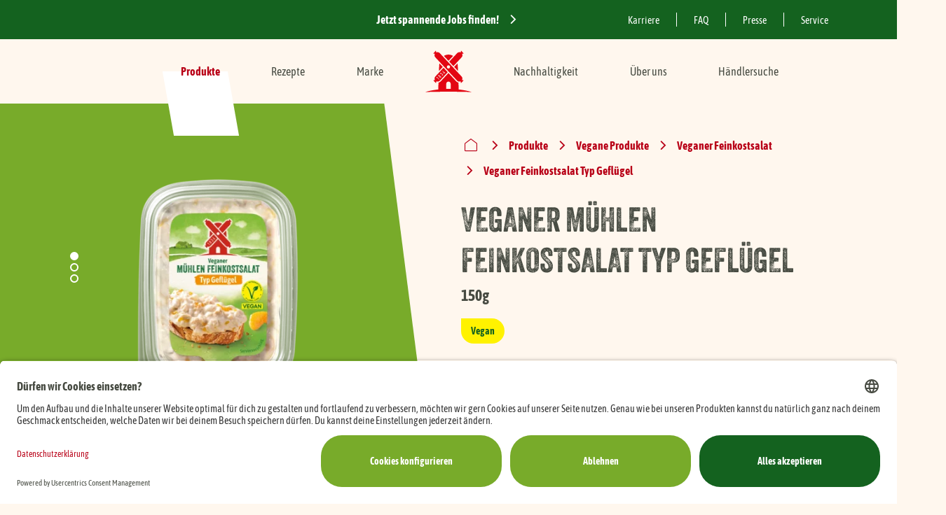

--- FILE ---
content_type: text/css
request_url: https://www.ruegenwalder.de/cache-buster-1767963587/dist/app.css
body_size: 10486
content:
.checkbox__hidden{opacity:0;pointer-events:none;position:absolute;visibility:hidden}.hidden{display:none!important}.visuallyhidden{clip:rect(0 0 0 0);border:0;-webkit-clip-path:inset(50%);clip-path:inset(50%);height:1px;margin:-1px;overflow:hidden;padding:0;position:absolute;white-space:nowrap;width:1px}.no-scroll{height:100%;overflow:hidden}button,input,option,select,textarea{-webkit-font-smoothing:antialiased;-moz-osx-font-smoothing:grayscale;font-family:var(--font-family-base);font-weight:var(--font-weight-regular)}button,input[type=reset],input[type=submit]{background-color:transparent;border:0;border-radius:0;padding:0}input:not([type=checkbox]):not([type=radio]),select,textarea{width:100%}button:focus,input:focus,select:focus,textarea:focus{outline:0 none}input::-ms-clear,textarea::-ms-clear{display:none}input:-webkit-autofill,textarea:-webkit-autofill{-webkit-background-clip:text;background-clip:text}legend{width:100%}textarea{height:146px}.frc-captcha{border:1px solid #e1e1e1;padding:8px}.frc-container{align-items:center;display:flex;width:100%}.frc-container.frc-success .frc-icon{margin-top:0}.frc-container progress{-webkit-appearance:none;-moz-appearance:none;appearance:none;border:unset;border-radius:20px;height:4px;overflow:hidden;width:100%}.frc-container progress::-webkit-progress-bar{background-color:#e1e1e1}.frc-container progress::-moz-progress-bar{background-color:#e1e1e1}.frc-container progress::-webkit-progress-value{background-color:#b80017;border-radius:20px;display:block}.frc-content{align-items:flex-start;display:flex;flex-direction:column;margin-left:15px;width:100%}.frc-text{color:#000}.frc-icon{fill:#14621f;stroke:#14621f;display:block;margin-top:-15px;position:relative;width:40px}.frc-button{align-items:center;-webkit-appearance:none;-moz-appearance:none;appearance:none;border:2px solid;border-radius:50px;box-sizing:border-box;cursor:pointer;display:inline-flex;font-size:16px;font-weight:700;justify-content:center;line-height:1.125;padding:14px 30px;position:relative;text-align:center;text-decoration:none;transition:all .5s cubic-bezier(.25,1,.5,1);z-index:2}.frc-button[class*=" icon-"],.frc-button[class^=icon-]{margin-left:0}.frc-button[class*=" icon-"]:before,.frc-button[class^=icon-]:before{font-size:24px;margin:-3px 10px -3px -16px;position:static}.frc-button[class*=" reverse-icon-"],.frc-button[class^=reverse-icon-]{margin-right:0}.frc-button[class*=" reverse-icon-"]:after,.frc-button[class^=reverse-icon-]:after{font-size:24px;margin:-3px -16px -3px 10px;position:static}.frc-button.is--disabled,.frc-button[disabled]{color:#afafaf!important;cursor:default;pointer-events:none}.frc-button.is--backlink:before{transform:scaleX(-1)}.frc-button{background-color:#b80017;border-color:#b80017;color:#fef1ec}.csshover .frc-button:hover{background-color:#850011;border-color:#850011}.frc-button.is--disabled,.frc-button[disabled]{background-color:#e1e1e1;border-color:#e1e1e1}.frc-button{margin-top:10px;padding:7px 30px;width:100%}.frc-banner{display:flex;justify-content:flex-end;width:100%}.frc-banner a{color:#afafaf;font-size:12px;line-height:1.1666666667;margin-top:10px;text-decoration:none}@font-face{font-display:block;font-family:ek-Icons;font-style:normal;font-weight:400;src:url(/dist/assets/fonts/icons/ek-Icons.ttf) format("truetype"),url(/dist/assets/fonts/icons/ek-Icons.woff) format("woff"),url(/dist/assets/fonts/icons/ek-Icons.svg#ek-Icons) format("svg")}[class*=" icon-"]:before,[class*=" reverse-icon-"]:after,[class^=icon-]:before,[class^=reverse-icon-]:after{speak:never;-webkit-font-smoothing:antialiased;-moz-osx-font-smoothing:grayscale;font-family:ek-Icons!important;font-style:normal;font-variant:normal;font-weight:400;line-height:1;text-transform:none}.icon-factory-eco:before{content:"\e942"}.icon-daily:before{content:"\e943"}.icon-edit:before{content:"\e944"}.icon-check-circle-filled:before{content:"\e941"}.icon-clock:before{content:"\e93e"}.icon-grid:before{content:"\e93f"}.icon-location:before{content:"\e940"}.icon-person:before{content:"\e93c"}.icon-smartphone:before{content:"\e93d"}.icon-upload:before{content:"\e93b"}.icon-link:before{content:"\e93a"}.icon-download-file:before{content:"\e938"}.icon-file:before{content:"\e939"}.icon-listview:before{content:"\e936"}.icon-mapview:before{content:"\e937"}.icon-season:before{content:"\e935"}.icon-play:before{content:"\e933"}.icon-pause:before{content:"\e934"}.icon-difficulty_2:before{content:"\e931"}.icon-portion:before{content:"\e932"}.icon-liked:before{content:"\e930"}.icon-difficulty:before{content:"\e92f"}.icon-search:before{content:"\e90f"}.icon-pin:before{content:"\e92e"}.icon-store:before{content:"\e92d"}.icon-handdrawn-arrow:before{content:"\e92b"}.icon-label:before{content:"\e92c"}.icon-storage:before{content:"\e929"}.icon-preparation:before{content:"\e92a"}.icon-social-telegram:before{content:"\e90a"}.icon-copy:before{content:"\e924"}.icon-mail:before{content:"\e925"}.icon-recipes:before{content:"\e926"}.icon-share:before{content:"\e927"}.icon-spread:before{content:"\e928"}.icon-delete:before{content:"\e923"}.icon-filter:before{content:"\e922"}.icon-home:before{content:"\e921"}.icon-minus-circle:before{content:"\e91f"}.icon-plus-circle:before{content:"\e920"}.icon-time:before{content:"\e91e"}.icon-social-pinterest:before{content:"\e91d"}.icon-social-facebook:before{content:"\e914"}.icon-social-fbmessenger:before{content:"\e915"}.icon-social-instagram:before{content:"\e916"}.icon-social-linkedin:before{content:"\e917"}.icon-social-tiktok:before{content:"\e918"}.icon-social-twitter:before{content:"\e919"}.icon-social-whatsapp:before{content:"\e91a"}.icon-social-xing:before{content:"\e91b"}.icon-social-youtube:before{content:"\e91c"}.icon-meat:before{content:"\e912"}.icon-veggie:before{content:"\e913"}.icon-check-circle:before{content:"\e911"}.icon-login:before{content:"\e910"}.icon-arrow:before{content:"\e900"}.icon-attention:before{color:#464a41;content:"\e901"}.icon-check:before{content:"\e902"}.icon-chevron:before{content:"\e903"}.icon-close:before{content:"\e904"}.icon-download:before{content:"\e905"}.icon-enlarge:before{content:"\e906"}.icon-help:before{content:"\e907"}.icon-info:before{content:"\e908"}.icon-like:before{content:"\e909"}.icon-menu:before{content:"\e90b"}.icon-minus:before{content:"\e90c"}.icon-phone:before{content:"\e90d"}.icon-plus:before{content:"\e90e"}.reverse-icon-factory-eco:after{content:"\e942"}.reverse-icon-daily:after{content:"\e943"}.reverse-icon-edit:after{content:"\e944"}.reverse-icon-check-circle-filled:after{content:"\e941"}.reverse-icon-clock:after{content:"\e93e"}.reverse-icon-grid:after{content:"\e93f"}.reverse-icon-person:after{content:"\e93c"}.reverse-icon-location:after{content:"\e940"}.reverse-icon-upload:after{content:"\e93b"}.reverse-icon-download-file:after{content:"\e938"}.reverse-icon-smartphone:after{content:"\e93d"}.reverse-icon-link:after{content:"\e93a"}.reverse-icon-listview:after{content:"\e936"}.reverse-icon-play:after{content:"\e933"}.reverse-icon-pause:after{content:"\e934"}.reverse-icon-difficulty_2:after{content:"\e931"}.reverse-icon-file:after{content:"\e939"}.reverse-icon-liked:after{content:"\e930"}.reverse-icon-season:after{content:"\e935"}.reverse-icon-portion:after{content:"\e932"}.reverse-icon-mapview:after{content:"\e937"}.reverse-icon-store:after{content:"\e92d"}.reverse-icon-difficulty:after{content:"\e92f"}.reverse-icon-label:after{content:"\e92c"}.reverse-icon-storage:after{content:"\e929"}.reverse-icon-preparation:after{content:"\e92a"}.reverse-icon-handdrawn-arrow:after{content:"\e92b"}.reverse-icon-copy:after{content:"\e924"}.reverse-icon-mail:after{content:"\e925"}.reverse-icon-recipes:after{content:"\e926"}.reverse-icon-share:after{content:"\e927"}.reverse-icon-search:after{content:"\e90f"}.reverse-icon-delete:after{content:"\e923"}.reverse-icon-filter:after{content:"\e922"}.reverse-icon-home:after{content:"\e921"}.reverse-icon-minus-circle:after{content:"\e91f"}.reverse-icon-plus-circle:after{content:"\e920"}.reverse-icon-time:after{content:"\e91e"}.reverse-icon-social-telegram:after{content:"\e90a"}.reverse-icon-social-facebook:after{content:"\e914"}.reverse-icon-social-fbmessenger:after{content:"\e915"}.reverse-icon-social-pinterest:after{content:"\e91d"}.reverse-icon-social-linkedin:after{content:"\e917"}.reverse-icon-social-tiktok:after{content:"\e918"}.reverse-icon-social-instagram:after{content:"\e916"}.reverse-icon-social-whatsapp:after{content:"\e91a"}.reverse-icon-social-xing:after{content:"\e91b"}.reverse-icon-social-youtube:after{content:"\e91c"}.reverse-icon-meat:after{content:"\e912"}.reverse-icon-pin:after{content:"\e92e"}.reverse-icon-check-circle:after{content:"\e911"}.reverse-icon-login:after{content:"\e910"}.reverse-icon-spread:after{content:"\e928"}.reverse-icon-attention:after{content:"\e901"}.reverse-icon-check:after{content:"\e902"}.reverse-icon-chevron:after{content:"\e903"}.reverse-icon-close:after{content:"\e904"}.reverse-icon-download:after{content:"\e905"}.reverse-icon-enlarge:after{content:"\e906"}.reverse-icon-social-twitter:after{content:"\e919"}.reverse-icon-info:after{content:"\e908"}.reverse-icon-like:after{content:"\e909"}.reverse-icon-help:after{content:"\e907"}.reverse-icon-plus:after{content:"\e90e"}.reverse-icon-phone:after{content:"\e90d"}.reverse-icon-menu:after{content:"\e90b"}.reverse-icon-minus:after{content:"\e90c"}.reverse-icon-veggie:after{content:"\e913"}.reverse-icon-arrow:after{content:"\e900"}html{background-color:#fff7ee}body{-webkit-font-smoothing:antialiased;-moz-osx-font-smoothing:grayscale;font-size:16px;line-height:1.5}@media only screen and (min-width:1440px){body{font-size:18px}}body{background-color:#fff7ee;color:#464a41}body.nav--open>.ss-content{z-index:1}h1,h2,h3,h4,h5,p{font-size:100%;margin-bottom:0;margin-top:0}h1{font-size:40px;line-height:1.5}strong{font-weight:700}.button:not(.is--secondary):not(.is--tertiary):not(.is--inverted){align-items:center;-webkit-appearance:none;-moz-appearance:none;appearance:none;border:2px solid;border-radius:50px;box-sizing:border-box;cursor:pointer;display:inline-flex;font-size:16px;font-weight:700;justify-content:center;line-height:1.125;padding:14px 30px;position:relative;text-align:center;text-decoration:none;transition:all .5s cubic-bezier(.25,1,.5,1);z-index:2}.button:not(.is--secondary):not(.is--tertiary):not(.is--inverted)[class*=" icon-"],.button:not(.is--secondary):not(.is--tertiary):not(.is--inverted)[class^=icon-]{margin-left:0}.button:not(.is--secondary):not(.is--tertiary):not(.is--inverted)[class*=" icon-"]:before,.button:not(.is--secondary):not(.is--tertiary):not(.is--inverted)[class^=icon-]:before{font-size:24px;margin:-3px 10px -3px -16px;position:static}.button:not(.is--secondary):not(.is--tertiary):not(.is--inverted)[class*=" reverse-icon-"],.button:not(.is--secondary):not(.is--tertiary):not(.is--inverted)[class^=reverse-icon-]{margin-right:0}.button:not(.is--secondary):not(.is--tertiary):not(.is--inverted)[class*=" reverse-icon-"]:after,.button:not(.is--secondary):not(.is--tertiary):not(.is--inverted)[class^=reverse-icon-]:after{font-size:24px;margin:-3px -16px -3px 10px;position:static}.button:not(.is--secondary):not(.is--tertiary):not(.is--inverted).is--disabled,.button:not(.is--secondary):not(.is--tertiary):not(.is--inverted)[disabled]{color:#afafaf!important;cursor:default;pointer-events:none}.button:not(.is--secondary):not(.is--tertiary):not(.is--inverted).is--backlink:before{transform:scaleX(-1)}.button:not(.is--secondary):not(.is--tertiary):not(.is--inverted){background-color:#b80017;border-color:#b80017;color:#fef1ec}.csshover .button:not(.is--secondary):not(.is--tertiary):not(.is--inverted):hover{background-color:#850011;border-color:#850011}.button:not(.is--secondary):not(.is--tertiary):not(.is--inverted).is--disabled,.button:not(.is--secondary):not(.is--tertiary):not(.is--inverted)[disabled]{background-color:#e1e1e1;border-color:#e1e1e1}.button.is--inverted:not(.is--secondary):not(.is--tertiary){align-items:center;-webkit-appearance:none;-moz-appearance:none;appearance:none;border:2px solid;border-radius:50px;box-sizing:border-box;cursor:pointer;display:inline-flex;font-size:16px;font-weight:700;justify-content:center;line-height:1.125;padding:14px 30px;position:relative;text-align:center;text-decoration:none;transition:all .5s cubic-bezier(.25,1,.5,1);z-index:2}.button.is--inverted:not(.is--secondary):not(.is--tertiary)[class*=" icon-"],.button.is--inverted:not(.is--secondary):not(.is--tertiary)[class^=icon-]{margin-left:0}.button.is--inverted:not(.is--secondary):not(.is--tertiary)[class*=" icon-"]:before,.button.is--inverted:not(.is--secondary):not(.is--tertiary)[class^=icon-]:before{font-size:24px;margin:-3px 10px -3px -16px;position:static}.button.is--inverted:not(.is--secondary):not(.is--tertiary)[class*=" reverse-icon-"],.button.is--inverted:not(.is--secondary):not(.is--tertiary)[class^=reverse-icon-]{margin-right:0}.button.is--inverted:not(.is--secondary):not(.is--tertiary)[class*=" reverse-icon-"]:after,.button.is--inverted:not(.is--secondary):not(.is--tertiary)[class^=reverse-icon-]:after{font-size:24px;margin:-3px -16px -3px 10px;position:static}.button.is--inverted:not(.is--secondary):not(.is--tertiary).is--disabled,.button.is--inverted:not(.is--secondary):not(.is--tertiary)[disabled]{color:#afafaf!important;cursor:default;pointer-events:none}.button.is--inverted:not(.is--secondary):not(.is--tertiary).is--backlink:before{transform:scaleX(-1)}.button.is--inverted:not(.is--secondary):not(.is--tertiary){background-color:#fef1ec;border-color:#fef1ec;color:#b80017}.csshover .button.is--inverted:not(.is--secondary):not(.is--tertiary):hover{background-color:#f8cfbe;border-color:#f8cfbe}.button.is--inverted:not(.is--secondary):not(.is--tertiary).is--disabled,.button.is--inverted:not(.is--secondary):not(.is--tertiary)[disabled]{background-color:#e1e1e1;border-color:#e1e1e1}.button.is--secondary:not(.is--inverted){align-items:center;-webkit-appearance:none;-moz-appearance:none;appearance:none;border:2px solid;border-radius:50px;box-sizing:border-box;cursor:pointer;display:inline-flex;font-size:16px;font-weight:700;justify-content:center;line-height:1.125;padding:14px 30px;position:relative;text-align:center;text-decoration:none;transition:all .5s cubic-bezier(.25,1,.5,1);z-index:2}.button.is--secondary:not(.is--inverted)[class*=" icon-"],.button.is--secondary:not(.is--inverted)[class^=icon-]{margin-left:0}.button.is--secondary:not(.is--inverted)[class*=" icon-"]:before,.button.is--secondary:not(.is--inverted)[class^=icon-]:before{font-size:24px;margin:-3px 10px -3px -16px;position:static}.button.is--secondary:not(.is--inverted)[class*=" reverse-icon-"],.button.is--secondary:not(.is--inverted)[class^=reverse-icon-]{margin-right:0}.button.is--secondary:not(.is--inverted)[class*=" reverse-icon-"]:after,.button.is--secondary:not(.is--inverted)[class^=reverse-icon-]:after{font-size:24px;margin:-3px -16px -3px 10px;position:static}.button.is--secondary:not(.is--inverted).is--disabled,.button.is--secondary:not(.is--inverted)[disabled]{color:#afafaf!important;cursor:default;pointer-events:none}.button.is--secondary:not(.is--inverted).is--backlink:before{transform:scaleX(-1)}.button.is--secondary:not(.is--inverted){background-color:transparent;border-color:#b80017;color:#b80017}.csshover .button.is--secondary:not(.is--inverted):hover{border-color:#850011;color:#850011}.button.is--secondary:not(.is--inverted).is--disabled,.button.is--secondary:not(.is--inverted)[disabled]{border-color:#afafaf}.button.is--secondary.is--inverted{align-items:center;-webkit-appearance:none;-moz-appearance:none;appearance:none;border:2px solid;border-radius:50px;box-sizing:border-box;cursor:pointer;display:inline-flex;font-size:16px;font-weight:700;justify-content:center;line-height:1.125;padding:14px 30px;position:relative;text-align:center;text-decoration:none;transition:all .5s cubic-bezier(.25,1,.5,1);z-index:2}.button.is--secondary.is--inverted[class*=" icon-"],.button.is--secondary.is--inverted[class^=icon-]{margin-left:0}.button.is--secondary.is--inverted[class*=" icon-"]:before,.button.is--secondary.is--inverted[class^=icon-]:before{font-size:24px;margin:-3px 10px -3px -16px;position:static}.button.is--secondary.is--inverted[class*=" reverse-icon-"],.button.is--secondary.is--inverted[class^=reverse-icon-]{margin-right:0}.button.is--secondary.is--inverted[class*=" reverse-icon-"]:after,.button.is--secondary.is--inverted[class^=reverse-icon-]:after{font-size:24px;margin:-3px -16px -3px 10px;position:static}.button.is--secondary.is--inverted.is--disabled,.button.is--secondary.is--inverted[disabled]{color:#afafaf!important;cursor:default;pointer-events:none}.button.is--secondary.is--inverted.is--backlink:before{transform:scaleX(-1)}.button.is--secondary.is--inverted{background-color:transparent;border-color:#fef1ec;color:#fef1ec}.csshover .button.is--secondary.is--inverted:hover{border-color:#f8cfbe;color:#f8cfbe}.button.is--secondary.is--inverted.is--disabled,.button.is--secondary.is--inverted[disabled]{border-color:#afafaf}.button.is--tertiary:not(.is--inverted){align-items:center;-webkit-appearance:none;-moz-appearance:none;appearance:none;border:2px solid;border-radius:50px;box-sizing:border-box;cursor:pointer;display:inline-flex;font-size:16px;font-weight:700;justify-content:center;line-height:1.125;padding:14px 30px;position:relative;text-align:center;text-decoration:none;transition:all .5s cubic-bezier(.25,1,.5,1);z-index:2}.button.is--tertiary:not(.is--inverted)[class*=" icon-"],.button.is--tertiary:not(.is--inverted)[class^=icon-]{margin-left:0}.button.is--tertiary:not(.is--inverted)[class*=" icon-"]:before,.button.is--tertiary:not(.is--inverted)[class^=icon-]:before{font-size:24px;margin:-3px 10px -3px -16px;position:static}.button.is--tertiary:not(.is--inverted)[class*=" reverse-icon-"],.button.is--tertiary:not(.is--inverted)[class^=reverse-icon-]{margin-right:0}.button.is--tertiary:not(.is--inverted)[class*=" reverse-icon-"]:after,.button.is--tertiary:not(.is--inverted)[class^=reverse-icon-]:after{font-size:24px;margin:-3px -16px -3px 10px;position:static}.button.is--tertiary:not(.is--inverted).is--disabled,.button.is--tertiary:not(.is--inverted)[disabled]{color:#afafaf!important;cursor:default;pointer-events:none}.button.is--tertiary:not(.is--inverted).is--backlink:before{transform:scaleX(-1)}.button.is--tertiary:not(.is--inverted){background-color:#14621f;border-color:#14621f;color:#fff7ee}.csshover .button.is--tertiary:not(.is--inverted):hover{background-color:#0b3711;border-color:#0b3711}.button.is--tertiary:not(.is--inverted).is--disabled,.button.is--tertiary:not(.is--inverted)[disabled]{background-color:#e1e1e1;border-color:#e1e1e1}.button.is--tertiary.is--inverted{align-items:center;-webkit-appearance:none;-moz-appearance:none;appearance:none;border:2px solid;border-radius:50px;box-sizing:border-box;cursor:pointer;display:inline-flex;font-size:16px;font-weight:700;justify-content:center;line-height:1.125;padding:14px 30px;position:relative;text-align:center;text-decoration:none;transition:all .5s cubic-bezier(.25,1,.5,1);z-index:2}.button.is--tertiary.is--inverted[class*=" icon-"],.button.is--tertiary.is--inverted[class^=icon-]{margin-left:0}.button.is--tertiary.is--inverted[class*=" icon-"]:before,.button.is--tertiary.is--inverted[class^=icon-]:before{font-size:24px;margin:-3px 10px -3px -16px;position:static}.button.is--tertiary.is--inverted[class*=" reverse-icon-"],.button.is--tertiary.is--inverted[class^=reverse-icon-]{margin-right:0}.button.is--tertiary.is--inverted[class*=" reverse-icon-"]:after,.button.is--tertiary.is--inverted[class^=reverse-icon-]:after{font-size:24px;margin:-3px -16px -3px 10px;position:static}.button.is--tertiary.is--inverted.is--disabled,.button.is--tertiary.is--inverted[disabled]{color:#afafaf!important;cursor:default;pointer-events:none}.button.is--tertiary.is--inverted.is--backlink:before{transform:scaleX(-1)}.button.is--tertiary.is--inverted{background-color:transparent;border-color:#14621f;color:#14621f}.csshover .button.is--tertiary.is--inverted:hover{border-color:#0b3711;color:#0b3711}.button.is--tertiary.is--inverted.is--disabled,.button.is--tertiary.is--inverted[disabled]{background-color:#e1e1e1;border-color:#e1e1e1}.button.is--anchor:after{font-size:24px;margin:-3px -16px -3px 10px;transform:rotate(90deg)}.button.is--icon-only{height:48px;text-indent:-1978em;width:48px}.button.is--icon-only:after,.button.is--icon-only:before{left:50%;margin-left:-12px;margin-top:-12px;position:absolute;text-indent:0;top:50%}.diet-badge{border-radius:50%;color:hsla(0,0%,100%,.3);display:block;font-size:36px;height:56px;line-height:1;padding:10px;width:56px}.diet-badge i{display:none}.diet-badge.is--fleisch{background-color:#b80017}.diet-badge.is--vegan,.diet-badge.is--veggie{background-color:#78ab2a}.diet-badge.is--vegetarisch{background-color:#14621f}.loading__loader{align-content:center;display:flex;font-size:12px;justify-content:center;line-height:1;text-align:center;vertical-align:center;width:48px}.loading__loader i,.loading__loader:after,.loading__loader:before{animation:bouncedelay 1.4s ease-in-out infinite both;background-color:#b80017;border-radius:50%;content:"";display:inline-block;font-size:12px;height:12px;line-height:1;margin-left:2px;margin-right:2px;width:12px}.loading__loader:before{animation-delay:-.32s}.loading__loader i{animation-delay:-.16s;outline:none;text-indent:-1978em}.loading{align-items:center;background-color:hsla(0,0%,100%,.25);display:flex;height:100%;justify-content:center;left:0;position:absolute;top:0;width:100%;z-index:5;z-index:100}@keyframes bouncedelay{0%,80%,to{opacity:0;transform:scale(0)}40%{opacity:1;transform:scale(1)}}.logo,.textlink{display:inline-block}.textlink{cursor:pointer;font-size:16px;font-weight:700;line-height:1.125;padding-bottom:3px;padding-top:3px;position:relative;text-decoration:none;transition:color .5s cubic-bezier(.25,1,.5,1)}.textlink[class*=" icon-"],.textlink[class^=icon-]{margin-left:32px}.textlink[class*=" icon-"]:before,.textlink[class^=icon-]:before{font-size:24px;left:-1em;margin-left:-8px;position:absolute;top:0}.textlink[class*=" reverse-icon-"],.textlink[class^=reverse-icon-]{margin-right:32px}.textlink[class*=" reverse-icon-"]:after,.textlink[class^=reverse-icon-]:after{font-size:24px;margin-left:8px;margin-top:-3px;position:absolute}.textlink.is--backlink:before{transform:scaleX(-1)}.textlink.is--disabled,.textlink[disabled]{color:#afafaf!important;cursor:default;pointer-events:none}.textlink{color:#b80017}.csshover .textlink:hover{color:#850011}.textlink.is--secondary{color:#14621f}.csshover .textlink.is--secondary:hover{color:#0b3711}.textlink.is--inverted{color:#fef1ec}.csshover .textlink.is--inverted:hover{color:#f8cfbe}.textlink.icon-chevron{margin-left:24px}.textlink.icon-chevron:before{margin-left:0}.textlink.reverse-icon-chevron{margin-right:24px}.textlink.reverse-icon-chevron:after{margin-left:0}.image,.image>span{display:block;position:relative}.image>span{text-align:center}.image img,.image video{display:block;height:auto;max-width:100%;width:auto}.image img.lazyload,.image img.lazyloading,.image video.lazyload,.image video.lazyloading{width:100%}.image.is--fix>span{overflow:hidden;will-change:transform}.image.is--fix>span:before{content:"";display:block}.image.is--fix img,.image.is--fix video{left:0;max-width:none;position:absolute;top:0}.image.is--fix img,.image.is--fix img.lazyload,.image.is--fix img.lazyloading,.image.is--fix video,.image.is--fix video.lazyload,.image.is--fix video.lazyloading{height:100%;-o-object-fit:cover;object-fit:cover;width:100%}.image.is--fix.is--1-1 span:before{padding-top:100%}.image.is--fix.is--3-4 span:before{padding-top:133.3333333333%}.image.is--fix.is--4-3 span:before{padding-top:75%}.image.is--fix.is--4-5 span:before{padding-top:125%}.image.is--fix.is--5-4 span:before{padding-top:80%}.image.is--fix.is--9-16 span:before{padding-top:177.7777777778%}.image.is--fix.is--16-9 span:before{padding-top:56.25%}.image.is--fix.is--16-10 span:before{padding-top:62.5%}.image.is--fix.is--fix-height img{height:100%;width:auto}.uc-embedding-wrapper{font-size:16px;line-height:1.5}@media only screen and (min-width:1440px){.uc-embedding-wrapper{font-size:18px}}.uc-embedding-wrapper{color:#464a41;font-family:Asap Condensed,Arial,sans-serif}.uc-embedding-wrapper .description-text{font-family:inherit}.uc-embedding-buttons{margin-bottom:10px}.uc-embedding-more-info{border:2px solid #14621f;border-radius:50px;color:#14621f;height:50px;transition:color .5s cubic-bezier(.25,1,.5,1),border-color .5s cubic-bezier(.25,1,.5,1)}.csshover .uc-embedding-more-info:hover{border-color:#0b3711;color:#0b3711}.uc-embedding-accept{background-color:#14621f;border-radius:50px;color:#fff7ee;height:50px;transition:background-color .5s cubic-bezier(.25,1,.5,1)}.csshover .uc-embedding-accept:hover{background-color:#0b3711}.uc-embedding-container{min-height:400px}@media only screen and (min-width:768px){.additional-links{width:40.8854166667vw}}@media only screen and (min-width:1024px){.additional-links{width:26.3020833333vw}}@media only screen and (min-width:1440px){.additional-links{width:14.5833333333vw}}@media only screen and (min-width:1920px){.additional-links{width:278px}}.additional-links__item{margin-bottom:28px;margin-top:28px}.additional-links__item:first-child{margin-top:0}.additional-links__item:last-child{margin-bottom:0}.additional-links__headline{font-size:16px;font-weight:700;font-weight:400;line-height:1.125;margin-bottom:28px}.breadcrumbs__list,nav ul{list-style-type:none;margin:0;padding:0}.breadcrumbs__item.is--home:before,.breadcrumbs__list-item:before,.button.is--anchor:after,.diet-badge:before,.highlight-nav__item:after,.main-nav__item.is--label:after,.social-nav__item:before,.sub-nav__close-handle:before,.sub-nav__item.is--label:after{speak:never;-webkit-font-smoothing:antialiased;-moz-osx-font-smoothing:grayscale;font-family:ek-Icons!important;font-style:normal;font-variant:normal;font-weight:400;line-height:1;text-transform:none}.breadcrumbs__item.is--home:before{content:"\e921"}.social-nav__list-item.is--pinterest .social-nav__item:before{content:"\e91d"}.social-nav__list-item.is--facebook .social-nav__item:before{content:"\e914"}.social-nav__list-item.is--instagram .social-nav__item:before{content:"\e916"}.social-nav__list-item.is--linkedin .social-nav__item:before{content:"\e917"}.social-nav__list-item.is--tiktok .social-nav__item:before{content:"\e918"}.social-nav__list-item.is--twitter .social-nav__item:before{content:"\e919"}.social-nav__list-item.is--xing .social-nav__item:before{content:"\e91b"}.social-nav__list-item.is--youtube .social-nav__item:before{content:"\e91c"}.diet-badge.is--fleisch:before{content:"\e912"}.diet-badge.is--vegan:before,.diet-badge.is--vegetarisch:before,.diet-badge.is--veggie:before{content:"\e913"}.breadcrumbs__list-item:before,.button.is--anchor:after,.highlight-nav__item:after,.main-nav__item.is--label:after,.sub-nav__item.is--label:after{content:"\e903"}.sub-nav__close-handle:before{content:"\e904"}.navigation-teaser__image span{border-radius:8px;margin-bottom:12px}.navigation-teaser__image figcaption{font-size:16px;font-weight:700;font-weight:400;line-height:1.125}.navigation-teaser__image.is--fix img{left:50%;top:50%;transition:scale .5s cubic-bezier(.25,1,.5,1);translate:-50% -50%}.navigation-teaser{position:relative;z-index:0}@media only screen and (min-width:768px){.navigation-teaser{width:40.8854166667vw}}@media only screen and (min-width:1024px){.navigation-teaser{width:26.3020833333vw}}@media only screen and (min-width:1440px){.navigation-teaser{width:14.5833333333vw}}@media only screen and (min-width:1920px){.navigation-teaser{width:278px}}.navigation-teaser>.navigation-teaser__link{background:url("[data-uri]");border:0;bottom:0;display:block;left:0;margin-right:0;outline:none;padding:0;position:absolute;right:0;text-indent:-1978em;top:0;z-index:4}.navigation-teaser>.navigation-teaser__link:after{display:none}.csshover .navigation-teaser.has--link:hover .navigation-teaser__image.is--fix img{scale:1.1}.csshover .navigation-teaser.has--link:hover .navigation-teaser__image .textlink{color:#0b3711}.breadcrumbs{line-height:1}.breadcrumbs__item{color:#b80017;display:inline-block;font-size:16px;font-weight:700;line-height:1.125;padding-bottom:3px;padding-top:3px;text-decoration:none;transition:color .5s cubic-bezier(.25,1,.5,1)}.breadcrumbs__item i{font-style:normal}.breadcrumbs__item.is--home{height:24px;padding:0;position:relative;width:24px}.breadcrumbs__item.is--home:before{font-size:20px;left:0;position:absolute;top:1px}.breadcrumbs__item.is--home i{display:none}.csshover .breadcrumbs__item:hover{color:#850011;transition:color .5s cubic-bezier(.25,1,.5,1)}.breadcrumbs__list-item{padding-left:32px;padding-right:8px;position:relative;white-space:nowrap}.breadcrumbs__list-item:before{color:#b80017;font-size:24px;left:0;position:absolute;top:0}.breadcrumbs__list-item:first-child{padding-left:9.2vw}.breadcrumbs__list-item:first-child:before{display:none}@media only screen and (min-width:768px){.breadcrumbs__list-item:first-child{padding-left:7.68229vw}}@media only screen and (min-width:1920px){.breadcrumbs__list-item:first-child{padding-left:calc(50vw - 807px)}}@media only screen and (max-width:1023px){.breadcrumbs__list-item:nth-last-child(2){padding-right:9.2vw}.breadcrumbs__list-item:last-child{display:none}}.breadcrumbs__list-item:last-child{padding-right:9.2vw}.breadcrumbs__list-item:last-child .breadcrumbs__item{pointer-events:none}@media only screen and (min-width:768px){.breadcrumbs__list-item:last-child{padding-right:7.68229vw}}@media only screen and (min-width:1920px){.breadcrumbs__list-item:last-child{padding-right:calc(50vw - 807px)}}.breadcrumbs__list{display:inline-flex;flex-direction:row}.breadcrumbs__inner{margin-bottom:-20px;max-width:100%;overflow:auto;padding-bottom:20px;text-align:center}.breadcrumbs__inner::-webkit-scrollbar{display:none}.breadcrumbs__inner{-webkit-overflow-scrolling:touch;-ms-overflow-style:none;cursor:ew-resize;scrollbar-width:none}.breadcrumbs{margin-bottom:40px;margin-left:-9.2vw;margin-right:-9.2vw}@media only screen and (min-width:768px){.breadcrumbs{margin-bottom:48px}}@media only screen and (min-width:1440px){.breadcrumbs{margin-bottom:64px}}.breadcrumbs{position:relative}@media only screen and (max-width:767px){.breadcrumbs.has--length-2{display:none}}.breadcrumbs:after,.breadcrumbs:before{content:"";display:block;height:100%;position:absolute;top:0;width:9.2vw;z-index:1}@media only screen and (min-width:768px){.breadcrumbs:after,.breadcrumbs:before{width:7.68229vw}}@media only screen and (min-width:1920px){.breadcrumbs:after,.breadcrumbs:before{width:calc(50vw - 807px)}}.breadcrumbs:before{background-image:linear-gradient(270deg,rgba(255,247,238,0) 0,#fff7ee 25px);left:0}.breadcrumbs:after{background-image:linear-gradient(90deg,rgba(255,247,238,0) 0,#fff7ee 25px);right:0}.is--white .breadcrumbs:before{background-image:linear-gradient(270deg,hsla(0,0%,100%,0) 0,#fff 25px)}.is--white .breadcrumbs:after{background-image:linear-gradient(90deg,hsla(0,0%,100%,0) 0,#fff 25px)}@media only screen and (min-width:768px){.breadcrumbs{margin-left:-7.68229vw;margin-right:-7.68229vw}}@media only screen and (min-width:1920px){.breadcrumbs{margin-left:calc(-50vw - -807px);margin-right:calc(-50vw - -807px)}}.navigation{bottom:calc(100% + 12.54114vw);left:0;position:fixed;top:-12.5411398578vw;width:100%}.navigation:after{background-color:#fff;-webkit-clip-path:polygon(0 0,100% 0,0 100%);clip-path:polygon(0 0,100% 0,0 100%);content:"";display:block;height:12.5411398578vw;left:0;margin-top:-1px;position:absolute;top:100%;width:100%}.navigation .siteheader__meta-centercolumn{background-color:#14621f;color:#fff;display:block;max-width:none;opacity:0;padding:24px 9.2vw;text-align:center;transition:opacity .75s cubic-bezier(.25,1,.5,1) .25s;width:100%}.navigation .siteheader__meta-centercolumn.is--highlight{background-color:#fff200;color:#14621f}@media only screen and (min-width:768px){.navigation .siteheader__meta-centercolumn{padding-left:7.68229vw;padding-right:7.68229vw}}@media only screen and (min-width:1280px){.navigation .siteheader__meta-centercolumn{display:none}}@media only screen and (max-width:1279px){.navigation{pointer-events:none;transition:bottom .75s cubic-bezier(.25,1,.5,1) .5s,top 1s cubic-bezier(.25,1,.5,1) .5s}.siteheader__navigation-toggle:checked~.navigation{bottom:0;pointer-events:auto;top:0;transition-delay:0s}.siteheader__navigation-toggle:checked~.navigation .siteheader__meta-centercolumn{opacity:1;transition-delay:.25s}.siteheader__navigation-toggle:checked~.navigation .navigation__scroller{overflow-y:auto}.siteheader__navigation-toggle:checked~.navigation .main-nav{opacity:1;transition-delay:.5s}.siteheader__navigation-toggle:checked~.navigation .meta-nav{opacity:1;transition-delay:.75s}}@media only screen and (min-width:1280px){.navigation{bottom:auto;left:auto;position:static;top:auto}.navigation .meta-nav,.navigation:after{display:none}}.navigation__wrapper{padding-top:64px}@media only screen and (min-width:768px){.navigation__wrapper{padding-top:92px}}@media only screen and (max-width:1279px){.navigation__wrapper{background-color:#fff;height:100%;overflow:hidden}}@media only screen and (min-width:1280px){.navigation__wrapper{padding-top:0}}@media only screen and (max-width:1279px){.navigation__scroller{-webkit-overflow-scrolling:touch;height:100%;overflow:hidden;position:relative}}.navigation__content{position:relative}@media only screen and (min-width:1024px){.navigation__content>.language-nav{display:none}}@media only screen and (min-width:1280px){.navigation__content{align-items:center;display:flex;flex-direction:row;position:static}}.navigation__column{padding-top:20px}.navigation__column+.navigation__column{padding-bottom:20px;padding-top:0}@media only screen and (min-width:1280px){.navigation__column{align-items:flex-end;display:flex;flex-basis:36.4583333333vw;flex-direction:column;max-width:36.4583333333vw;padding-top:0;width:36.4583333333vw}.navigation__column+.navigation__column{align-items:flex-start;margin-left:11.71875vw;padding-bottom:0}}@media only screen and (min-width:1920px){.navigation__column{flex-basis:695px;max-width:695px;width:695px}.navigation__column+.navigation__column{margin-left:224px}}.folder-nav{border-top:1px solid #afafaf;padding-top:32px}.folder-nav__list-item{display:flex;flex-direction:column;margin-bottom:20px;margin-top:20px;width:100%}@media only screen and (min-width:768px){.folder-nav__list-item{flex-basis:43.75vw;max-width:43.75vw;padding-left:1.4322916667vw;padding-right:1.4322916667vw;width:43.75vw}}@media only screen and (min-width:1024px){.folder-nav__list-item{flex-basis:29.1666666667vw;max-width:29.1666666667vw;width:29.1666666667vw}}@media only screen and (min-width:1440px){.folder-nav__list-item{flex-basis:19.0104166667vw;max-width:19.0104166667vw;width:19.0104166667vw}}@media only screen and (min-width:1920px){.folder-nav__list-item{flex-basis:363px;max-width:363px;padding-left:27px;padding-right:27px;width:363px}}.folder-nav__list{display:flex;flex-direction:row;flex-wrap:wrap;margin-bottom:-20px;margin-top:-20px}@media only screen and (min-width:768px){.folder-nav__list{margin-left:-1.4322916667vw;margin-right:-1.4322916667vw}}@media only screen and (min-width:1920px){.folder-nav__list{margin-left:-27px;margin-right:-27px}}@media only screen and (min-width:1280px){.highlight-nav__list{display:flex;flex-direction:row;flex-wrap:wrap;justify-content:center;margin-left:-30px;margin-right:-30px}.highlight-nav__list-item{padding-left:30px;padding-right:30px}}.highlight-nav__item{cursor:pointer;font-size:16px;line-height:1.125;padding-bottom:3px;padding-top:3px;transition:color .5s cubic-bezier(.25,1,.5,1)}.highlight-nav__item[class*=" icon-"],.highlight-nav__item[class^=icon-]{margin-left:32px}.highlight-nav__item[class*=" icon-"]:before,.highlight-nav__item[class^=icon-]:before{font-size:24px;left:-1em;margin-left:-8px;position:absolute;top:0}.highlight-nav__item[class*=" reverse-icon-"],.highlight-nav__item[class^=reverse-icon-]{margin-right:32px}.highlight-nav__item[class*=" reverse-icon-"]:after,.highlight-nav__item[class^=reverse-icon-]:after{font-size:24px;margin-left:8px;margin-top:-3px;position:absolute}.highlight-nav__item.is--backlink:before{transform:scaleX(-1)}.highlight-nav__item.is--disabled,.highlight-nav__item[disabled]{color:#afafaf!important;cursor:default;pointer-events:none}.highlight-nav__item{color:#fef1ec}.csshover .highlight-nav__item:hover{color:#f8cfbe}.highlight-nav__item{color:inherit;display:inline-block;font-weight:700;margin-right:32px;position:relative;text-decoration:none}.highlight-nav__item i{font-style:normal}.highlight-nav__item:after{font-size:24px;margin-right:-8px;position:absolute;right:-1em;top:0}.siteheader__meta-centercolumn.is--highlight .highlight-nav__item,.siteheader__meta.is--highlight .highlight-nav__item{color:#14621f}.csshover .siteheader__meta-centercolumn.is--highlight .highlight-nav__item:hover,.csshover .siteheader__meta.is--highlight .highlight-nav__item:hover{color:#0b3711}.main-nav__list{display:flex;flex-direction:row;flex-wrap:wrap;margin-left:auto;margin-right:auto}@media only screen and (min-width:320px){.main-nav__list{width:85.3333333333vw}}@media only screen and (min-width:768px){.main-nav__list{width:87.5vw}}@media only screen and (min-width:1920px){.main-nav__list{width:1668px}}@media only screen and (min-width:1280px){.main-nav__list{margin-left:-1.4322916667vw;margin-right:-1.4322916667vw;width:auto}}.main-nav__list-item{flex-basis:85.3333333333vw;margin-bottom:20px;margin-top:20px;max-width:85.3333333333vw;padding-left:1.8666666667vw;padding-right:1.8666666667vw;width:85.3333333333vw}.main-nav__list-item.is--active .main-nav__item,.main-nav__list-item.is--parent-active .main-nav__item{color:#b80017;font-weight:700}@media only screen and (min-width:768px){.main-nav__list-item{flex-basis:87.5vw;max-width:87.5vw;padding-left:1.4322916667vw;padding-right:1.4322916667vw;width:87.5vw}}@media only screen and (min-width:1280px){.main-nav__list-item{flex-basis:auto;margin-bottom:0;margin-top:0;max-width:none;padding-left:2.8645833333vw;padding-right:2.8645833333vw;width:auto}.main-nav__list-item .main-nav__item:after{background:#fff;content:"";display:none;height:92px;left:-1.4322916667vw;position:absolute;right:-1.4322916667vw;top:50%;transform:skewX(10deg);transition:height .5s cubic-bezier(.25,1,.5,1),translate .5s cubic-bezier(.25,1,.5,1);translate:0 -46px;z-index:-1}.siteheader.is--sticky:not(.is--up) .main-nav__list-item .main-nav__item:after{height:64px;translate:0 -32px}.main-nav__list-item.is--active .main-nav__item:after,.main-nav__list-item.is--parent-active .main-nav__item:after{display:block}.csshover .main-nav__list-item.has--children:not(.inactive):hover .main-nav__item{color:#850011}.csshover .main-nav__list-item.has--children:not(.inactive):hover .main-nav__item:after,.csshover .main-nav__list-item.has--children:not(.inactive):hover .main-nav__item:before{display:block}.csshover .main-nav__list-item.has--children:not(.inactive):hover>.sub-nav{height:calc(100vh - 56px);opacity:1;overflow:hidden;overflow-y:auto;transition:height .1ms cubic-bezier(.25,1,.5,1),opacity .5s cubic-bezier(.25,1,.5,1) .1ms}.csshover .main-nav__list-item.has--children:not(.inactive):hover>.sub-nav::-webkit-scrollbar{display:none}.csshover .main-nav__list-item.has--children:not(.inactive):hover>.sub-nav{-ms-overflow-style:none;scrollbar-width:none}.csshover .main-nav__list-item.has--children:not(.inactive):hover .sub-nav.is--level-2{pointer-events:auto}.csshover .siteheader.is--sticky .main-nav__list-item.has--children:not(.inactive):hover>.sub-nav{height:100vh}}@media only screen and (min-width:1920px){.main-nav__list-item{padding-left:54px;padding-right:54px}}.main-nav__item{font-size:20px;line-height:1.2}@media only screen and (min-width:1280px){.main-nav__item{font-size:16px;line-height:1.5}}.main-nav__item{display:inline-block;position:relative;text-decoration:none}.main-nav__item:before{content:"";display:none;height:92px;left:-5.7291666667vw;margin-top:-46px;position:absolute;right:-5.7291666667vw;top:50%}@media only screen and (min-width:1920px){.main-nav__item:before{left:-108px;right:-108px}}.main-nav__item i{font-style:normal}.main-nav__item.is--label{cursor:pointer;display:block}.main-nav__item.is--label:after{display:none;font-size:24px;position:absolute;right:0;top:0}.main-nav__item.is--label~.main-nav__item{display:none}.csshover .main-nav__item:hover{color:#850011}@media only screen and (max-width:1279px){.main-nav__item.is--active{text-decoration:underline;text-underline-offset:2px}.main-nav__item.is--label{padding-right:40px}.main-nav__item.is--label:after{display:block}}@media only screen and (min-width:1280px){.main-nav__item{z-index:4}.csshover .main-nav__item.is--label,.no-csshover .main-nav__item.is--label~.main-nav__item{display:none}.csshover .main-nav__item.is--label~.main-nav__item{display:inline-block}}@media only screen and (max-width:1279px){.main-nav{opacity:0;transition:opacity .75s cubic-bezier(.25,1,.5,1) .25s}}.meta-nav__list{flex-basis:85.3333333333vw;max-width:85.3333333333vw;padding-left:1.8666666667vw;padding-right:1.8666666667vw;width:85.3333333333vw}@media only screen and (min-width:768px){.meta-nav__list{flex-basis:87.5vw;max-width:87.5vw;padding-left:1.4322916667vw;padding-right:1.4322916667vw;width:87.5vw}}@media only screen and (min-width:1280px){.meta-nav__list{display:flex;flex-basis:auto;flex-direction:row;flex-wrap:wrap;justify-content:center;margin-left:-24px;margin-right:-24px;max-width:none;padding-left:0;padding-right:0;width:auto}}@media only screen and (max-width:1279px){.meta-nav__list-item{margin-bottom:40px;margin-top:40px}}@media only screen and (min-width:1280px){.meta-nav__list-item{padding-left:24px;padding-right:24px}.meta-nav__list-item:not(:first-child){padding-left:25px;position:relative}.meta-nav__list-item:not(:first-child):before{background-color:currentColor;content:"";display:block;height:20px;left:0;margin-top:-10px;position:absolute;top:50%;width:1px}}.meta-nav__item{font-size:20px;line-height:1.2}@media only screen and (min-width:1280px){.meta-nav__item{font-size:14px;line-height:1.1428571429}}.meta-nav__item{color:inherit;text-decoration:none;text-underline-offset:2px;transition:color .5s cubic-bezier(.25,1,.5,1)}.meta-nav__item i{font-style:normal}.csshover .meta-nav__item:hover{color:#f8cfbe;text-decoration:underline}.csshover .siteheader__meta.is--highlight .meta-nav__item:hover{color:#0b3711}@media only screen and (max-width:1279px){.meta-nav__inner{display:flex;flex-direction:row;flex-wrap:wrap;margin-left:auto;margin-right:auto}}@media only screen and (max-width:1279px)and (min-width:320px){.meta-nav__inner{width:85.3333333333vw}}@media only screen and (max-width:1279px)and (min-width:768px){.meta-nav__inner{width:87.5vw}}@media only screen and (max-width:1279px)and (min-width:1920px){.meta-nav__inner{width:1668px}}.meta-nav{background-color:#14621f;color:#fff}.siteheader__meta .meta-nav{background-color:transparent;color:inherit}@media only screen and (max-width:1279px){.meta-nav{opacity:0;transition:opacity .75s cubic-bezier(.25,1,.5,1)}}.language-nav{padding-bottom:32px;padding-top:32px}@media only screen and (min-width:1024px){.language-nav{align-items:center;display:flex;flex-direction:column;height:92px;justify-content:center;padding-bottom:5px;padding-top:5px;position:absolute;right:0;top:0;transition:height .5s cubic-bezier(.25,1,.5,1);width:72px;z-index:4}.siteheader.is--sticky:not(.is--up) .language-nav{height:64px}.csshover .language-nav:hover .language-nav__inner{opacity:1;pointer-events:auto;transition-delay:0s}.csshover .language-nav:hover .language-nav__list{opacity:1;transition-delay:.175s}.language-nav.hover .language-nav__inner{opacity:1;pointer-events:auto;transition-delay:0s}.language-nav.hover .language-nav__list{opacity:1;transition-delay:.175s}}.language-nav__inner{display:flex;flex-direction:row;flex-wrap:wrap;margin-left:auto;margin-right:auto}@media only screen and (min-width:320px){.language-nav__inner{width:85.3333333333vw}}@media only screen and (min-width:768px){.language-nav__inner{width:87.5vw}}@media only screen and (min-width:1920px){.language-nav__inner{width:1668px}}@media only screen and (min-width:1024px){.language-nav__inner{background-color:#fff7ee;display:flex;flex-direction:column;height:100%;justify-content:center;opacity:0;overflow:hidden;padding:5px 12px;pointer-events:none;position:absolute;right:0;top:0;transform-origin:right top;transition:opacity .5s cubic-bezier(.25,1,.5,1) .25s;width:auto}}.language-nav__title{flex-basis:85.3333333333vw;margin-bottom:30px;max-width:85.3333333333vw;padding-left:1.8666666667vw;padding-right:1.8666666667vw;width:85.3333333333vw}@media only screen and (min-width:768px){.language-nav__title{flex-basis:87.5vw;max-width:87.5vw;padding-left:1.4322916667vw;padding-right:1.4322916667vw;width:87.5vw}}.language-nav__list{display:flex;flex-direction:row;flex-wrap:wrap;margin-bottom:-1.8666666667vw;margin-top:-1.8666666667vw;width:100%}@media only screen and (min-width:768px){.language-nav__list{margin-bottom:-1.4322916667vw;margin-top:-1.4322916667vw}}@media only screen and (min-width:1024px){.language-nav__list{flex-wrap:nowrap;margin-bottom:0;margin-top:0;opacity:0;transition:opacity .5s cubic-bezier(.25,1,.5,1)}}.language-nav__list-item{flex-basis:42.6666666667vw;flex-basis:50%;margin-bottom:1.8666666667vw;margin-top:1.8666666667vw;max-width:42.6666666667vw;padding-left:1.8666666667vw;padding-right:1.8666666667vw;width:42.6666666667vw;width:50%}@media only screen and (min-width:768px){.language-nav__list-item{flex-basis:21.875vw;margin-bottom:1.4322916667vw;margin-top:1.4322916667vw;max-width:21.875vw;padding-left:1.4322916667vw;padding-right:1.4322916667vw;width:21.875vw}}@media only screen and (min-width:1024px){.language-nav__list-item{flex-basis:auto;height:24px;max-width:none;padding-left:12px;padding-right:12px;width:auto}}.language-nav__item{display:inline-flex;flex-direction:row;font-size:16px;font-weight:700;line-height:1.125;padding-bottom:3px;padding-top:3px;text-decoration:none}.language-nav__item i{font-style:normal;margin-right:16px;order:1}@media only screen and (min-width:1024px){.language-nav__item i{margin-left:16px;margin-right:0;order:2}}.language-nav__list-item.is--active .language-nav__item{color:#b80017;font-weight:700;pointer-events:none;text-decoration:underline;text-underline-offset:3px}.csshover .language-nav__list-item:not(.is--active) .language-nav__item:hover{color:#850011}.csshover .language-nav__list-item:not(.is--active) .language-nav__item:hover .language-nav__icon{scale:1.25}.language-nav__icon{display:flex;flex-direction:column;height:24px;order:2;transition:scale .5s cubic-bezier(.25,1,.5,1);width:24px}@media only screen and (min-width:1024px){.language-nav__icon{order:1}}.legal-nav{margin-bottom:40px;text-align:center}@media only screen and (min-width:1024px){.legal-nav{margin-bottom:48px;margin-top:20px}}.legal-nav__list{margin-bottom:-30px;margin-top:-30px}@media only screen and (min-width:768px){.legal-nav__list{display:flex;flex-direction:row;flex-wrap:wrap;justify-content:center;margin:-15px}}.legal-nav__list-item{margin-bottom:30px;margin-top:30px}@media only screen and (min-width:768px){.legal-nav__list-item{margin:15px}}.legal-nav__item{color:#14621f;font-size:20px;font-weight:700;line-height:1.2;text-decoration:none}.legal-nav__item i{font-style:normal}.csshover .legal-nav__item:hover{color:#0b3711}.social-nav__list{display:flex;flex-direction:row;flex-wrap:wrap;margin:-12px -18px}.social-nav__list-item{margin:12px 18px}.social-nav__item{align-items:center;background-color:#14621f;border-radius:50%;color:#fff;display:flex;flex-direction:column;font-size:24px;height:2em;justify-content:center;line-height:1;text-decoration:none;width:2em}.social-nav__item i{display:none}.sub-nav{background-color:#fff;left:0;overflow:hidden;position:absolute;width:100vw}@media only screen and (max-width:1279px){.sub-nav{max-height:100%;min-height:100%;top:0;transform:translateX(100%);transition:transform .5s cubic-bezier(.25,1,.5,1);z-index:3}}@media only screen and (min-width:1280px){.sub-nav{background-color:rgba(0,0,0,.4);height:0;opacity:0;padding-top:92px;pointer-events:none;top:100%;top:0;transition:height .1ms cubic-bezier(.25,1,.5,1) .625s,opacity .5s cubic-bezier(.25,1,.5,1) .125s;width:100%}.siteheader.is--sticky .sub-nav.is--level-2{padding-top:64px}.main-nav__list-item.is--products .sub-nav.is--level-3{background-color:transparent;height:auto;height:0;opacity:0;padding-top:0;pointer-events:none;top:0;transition:opacity .5s cubic-bezier(.25,1,.5,1);z-index:0}.main-nav__list-item.is--products .sub-nav.is--level-3 .sub-nav{pointer-events:none}.main-nav__list-item:not(.is--products) .sub-nav .sub-nav.is--level-3,.sub-nav.is--level-4{background-color:transparent;height:auto;opacity:1;overflow:visible;padding-top:0;pointer-events:auto;position:static;width:100%}.main-nav__list-item:not(.is--products) .sub-nav .sub-nav.is--level-3 .sub-nav__inner,.sub-nav.is--level-4 .sub-nav__inner{min-height:auto}.main-nav__list-item:not(.is--products) .sub-nav .sub-nav.is--level-3 .sub-nav__inner:before,.sub-nav.is--level-4 .sub-nav__inner:before{display:none}.main-nav__list-item:not(.is--products) .sub-nav .sub-nav.is--level-3 .sub-nav__list,.sub-nav.is--level-4 .sub-nav__list{display:block;padding-bottom:0;padding-top:0;width:100%}.main-nav__list-item:not(.is--products) .sub-nav .sub-nav.is--level-3 .sub-nav__list-item,.sub-nav.is--level-4 .sub-nav__list-item{display:block;max-width:none;padding-left:0;padding-right:0;width:100%}.main-nav__list-item:not(.is--products) .sub-nav .sub-nav.is--level-3 .sub-nav__list-item.is--overview,.sub-nav.is--level-4 .sub-nav__list-item.is--overview{display:none}.sub-nav__inner{position:relative;z-index:0}}@media only screen and (min-width:1280px){.sub-nav__inner.is--level-2:not(:has(.sub-nav__toggle:checked)){-webkit-clip-path:polygon(0 0,100% 0,100% calc(100% - 6.27057vw),0 calc(100% + 6.27057vw));clip-path:polygon(0 0,100% 0,100% calc(100% - 6.27057vw),0 calc(100% + 6.27057vw))}}@media only screen and (min-width:1280px)and (min-width:1920px){.sub-nav__inner.is--level-2:not(:has(.sub-nav__toggle:checked)){-webkit-clip-path:polygon(0 0,100% 0,100% calc(100% - 120.39494px),0 calc(100% + 120.39494px));clip-path:polygon(0 0,100% 0,100% calc(100% - 120.39494px),0 calc(100% + 120.39494px))}}@media only screen and (min-width:1280px){.main-nav__list-item.is--products .sub-nav__inner.is--level-3:not(:has(.sub-nav__toggle:checked)){-webkit-clip-path:polygon(0 0,100% 0,100% calc(100% - 6.27057vw),0 calc(100% + 6.27057vw));clip-path:polygon(0 0,100% 0,100% calc(100% - 6.27057vw),0 calc(100% + 6.27057vw))}}@media only screen and (min-width:1280px)and (min-width:1920px){.main-nav__list-item.is--products .sub-nav__inner.is--level-3:not(:has(.sub-nav__toggle:checked)){-webkit-clip-path:polygon(0 0,100% 0,100% calc(100% - 120.39494px),0 calc(100% + 120.39494px));clip-path:polygon(0 0,100% 0,100% calc(100% - 120.39494px),0 calc(100% + 120.39494px))}}@media only screen and (min-width:1280px){.sub-nav__inner:before{background-color:#fff;bottom:-6.2705699289vw;-webkit-clip-path:polygon(0 0,100% 0,100% calc(100% - 12.54114vw),0 100%);clip-path:polygon(0 0,100% 0,100% calc(100% - 12.54114vw),0 100%);content:"";display:block;left:0;pointer-events:none;position:absolute;top:0;width:100%;z-index:-1}}@media only screen and (min-width:1920px){.sub-nav__inner:before{bottom:-120.3949426346px;-webkit-clip-path:polygon(0 0,100% 0,100% calc(100% - 240.78989px),0 100%);clip-path:polygon(0 0,100% 0,100% calc(100% - 240.78989px),0 100%)}}.sub-nav__toggle{left:-1978em;position:absolute;top:0}@media only screen and (max-width:1279px){.sub-nav__toggle:checked~.sub-nav{max-height:2000vh;overflow:visible;transform:translateX(0)}}@media only screen and (min-width:1280px){.main-nav__list-item.is--products .sub-nav__toggle:checked~.sub-nav.is--level-3{height:auto;opacity:1;overflow:visible;pointer-events:auto;z-index:1}.main-nav__list-item.is--products .sub-nav__toggle:checked~.sub-nav.is--level-3 .sub-nav{pointer-events:auto}}.sub-nav__back{padding-left:9.2vw;padding-right:9.2vw}@media only screen and (min-width:768px){.sub-nav__back{padding-left:7.68229vw;padding-right:7.68229vw}}@media only screen and (max-width:1279px){.sub-nav__back{align-items:center;background-color:#fff7ee;display:flex;flex-direction:row;padding-bottom:20px;padding-top:20px;position:-webkit-sticky;position:sticky;top:0;z-index:3}.sub-nav .sub-nav .sub-nav__back{background-color:#fff;margin-bottom:-20px}}@media only screen and (min-width:1280px){.sub-nav__back{background-color:#fff;display:none}.main-nav__list-item.is--products .sub-nav__back.is--level-3{display:block;padding-top:52px}.main-nav__list-item.is--products .sub-nav__back.is--level-3 .sub-nav__back-handle{align-items:center;-webkit-appearance:none;-moz-appearance:none;appearance:none;border:2px solid;border-radius:50px;box-sizing:border-box;cursor:pointer;display:inline-flex;font-size:16px;font-weight:700;justify-content:center;line-height:1.125;padding:14px 30px;position:relative;text-align:center;text-decoration:none;transition:all .5s cubic-bezier(.25,1,.5,1);z-index:2}.main-nav__list-item.is--products .sub-nav__back.is--level-3 .sub-nav__back-handle[class*=" icon-"],.main-nav__list-item.is--products .sub-nav__back.is--level-3 .sub-nav__back-handle[class^=icon-]{margin-left:0}.main-nav__list-item.is--products .sub-nav__back.is--level-3 .sub-nav__back-handle[class*=" icon-"]:before,.main-nav__list-item.is--products .sub-nav__back.is--level-3 .sub-nav__back-handle[class^=icon-]:before{font-size:24px;margin:-3px 10px -3px -16px;position:static}.main-nav__list-item.is--products .sub-nav__back.is--level-3 .sub-nav__back-handle[class*=" reverse-icon-"],.main-nav__list-item.is--products .sub-nav__back.is--level-3 .sub-nav__back-handle[class^=reverse-icon-]{margin-right:0}.main-nav__list-item.is--products .sub-nav__back.is--level-3 .sub-nav__back-handle[class*=" reverse-icon-"]:after,.main-nav__list-item.is--products .sub-nav__back.is--level-3 .sub-nav__back-handle[class^=reverse-icon-]:after{font-size:24px;margin:-3px -16px -3px 10px;position:static}.main-nav__list-item.is--products .sub-nav__back.is--level-3 .sub-nav__back-handle.is--disabled,.main-nav__list-item.is--products .sub-nav__back.is--level-3 .sub-nav__back-handle[disabled]{color:#afafaf!important;cursor:default;pointer-events:none}.main-nav__list-item.is--products .sub-nav__back.is--level-3 .sub-nav__back-handle.is--backlink:before{transform:scaleX(-1)}.main-nav__list-item.is--products .sub-nav__back.is--level-3 .sub-nav__back-handle{background-color:transparent;border-color:#14621f;color:#14621f}.csshover .main-nav__list-item.is--products .sub-nav__back.is--level-3 .sub-nav__back-handle:hover{border-color:#0b3711;color:#0b3711}.main-nav__list-item.is--products .sub-nav__back.is--level-3 .sub-nav__back-handle.is--disabled,.main-nav__list-item.is--products .sub-nav__back.is--level-3 .sub-nav__back-handle[disabled]{background-color:#e1e1e1;border-color:#e1e1e1}.main-nav__list-item.is--products .sub-nav__back.is--level-3 .sub-nav__back-handle:before{content:"\e903"}}@media only screen and (min-width:1920px){.sub-nav__back{padding-left:153px;padding-right:153px}}.sub-nav__category-link{color:#14621f;flex-grow:1;font-size:24px;line-height:1.3333333333;margin-right:32px;text-align:center}.is--vegan .sub-nav__category-link{color:#78ab2a}.is--meat .sub-nav__category-link,.sub-nav__back.is--level-2>.sub-nav__category-link{color:#b80017}@media only screen and (min-width:1280px){.sub-nav__category-link{display:none!important}}.sub-nav__back-handle i{font-style:normal}@media only screen and (max-width:1279px){.sub-nav__back-handle{height:24px}.sub-nav__back-handle i{display:none}}.sub-nav__list{display:flex;flex-direction:row;flex-wrap:wrap;margin-left:auto;margin-right:auto}@media only screen and (min-width:320px){.sub-nav__list{width:85.3333333333vw}}@media only screen and (min-width:768px){.sub-nav__list{width:87.5vw}}@media only screen and (min-width:1920px){.sub-nav__list{width:1668px}}.sub-nav__list{padding-bottom:20px;padding-top:20px}@media only screen and (min-width:1280px){.main-nav__list-item.is--products .sub-nav__list,.main-nav__list-item.is--recipes .sub-nav__list{justify-content:space-between}.main-nav__list-item.is--products .sub-nav__list.is--level-3,.main-nav__list-item.is--recipes .sub-nav__list.is--level-3{justify-content:flex-start}}.sub-nav__list-item{flex-basis:85.3333333333vw;margin-bottom:20px;margin-top:20px;max-width:85.3333333333vw;order:1;padding-left:1.8666666667vw;padding-right:1.8666666667vw;width:85.3333333333vw}.sub-nav__list-item.is--folder{order:2}.sub-nav__list-item.is--active>.sub-nav__item i,.sub-nav__list-item.is--parent-active>.sub-nav__item i{color:#850011;text-decoration:underline;text-underline-offset:3px}.main-nav__list-item.is--products .sub-nav__list-item.is--vegan .sub-nav__item.is--level-3:not(:hover){color:#78ab2a}.main-nav__list-item.is--products .sub-nav__list-item.is--meat .sub-nav__item.is--level-3:not(:hover){color:#b80017}.main-nav__list-item.is--products .sub-nav__list-item.is--vegan .sub-nav__item.is--level-2:not(:hover),.main-nav__list-item.is--recipes .sub-nav__list-item.is--vegan .sub-nav__item.is--level-2:not(:hover){color:#78ab2a}.main-nav__list-item.is--products .sub-nav__list-item.is--meat .sub-nav__item.is--level-2:not(:hover),.main-nav__list-item.is--recipes .sub-nav__list-item.is--meat .sub-nav__item.is--level-2:not(:hover){color:#b80017}@media only screen and (min-width:768px){.sub-nav__list-item{flex-basis:87.5vw;max-width:87.5vw;padding-left:1.4322916667vw;padding-right:1.4322916667vw;width:87.5vw}}@media only screen and (min-width:1280px){.sub-nav__list-item{flex-basis:20%;flex-grow:1;max-width:20%;width:20%}.sub-nav__list-item.is--folder,.sub-nav__list-item.is--overview{flex-basis:100%!important;max-width:100%!important;width:100%!important}.sub-nav__list-item.is--overview{align-items:center;display:flex;flex-direction:column;padding-bottom:6.2705699289vw}.sub-nav.is--level-4 .sub-nav__list-item.is--overview{padding-bottom:0}.sub-nav__list-item.is--folder{margin-top:-6.2705699289vw}.sub-nav__list-item.is--double{min-width:29.1666666667vw}.sub-nav__list-item.is--double .sub-nav__list{column-count:2;column-gap:2.8645833333vw;padding-top:20px}.sub-nav__list-item.is--double .sub-nav__list-item{margin-top:0}.sub-nav__list-item.is--double .sub-nav__list-item.is--overview{column-span:all;margin-top:20px}.main-nav__list-item.is--products .sub-nav__list-item{flex-basis:auto;flex-grow:0;max-width:19.0104166667vw;width:auto}.main-nav__list-item.is--products .sub-nav__list-item.is--level-3{flex-grow:1}.main-nav__list-item.is--products .sub-nav__list-item.is--level-3:last-child{max-width:50%}.main-nav__list-item.is--products .sub-nav__list-item.is--level-2.is--overview{display:none}.main-nav__list-item.is--products .sub-nav__list-item.is--level-2.is--folder{margin-top:20px}.main-nav__list-item.is--recipes .sub-nav__list-item{flex-basis:29.1666666667vw;max-width:29.1666666667vw;width:29.1666666667vw}}@media only screen and (min-width:1920px){.sub-nav__list-item.is--overview{padding-bottom:120.3949426346px}.sub-nav__list-item.is--double{min-width:556px}.sub-nav__list-item.is--double .sub-nav__list{column-gap:54px}.sub-nav__list-item.is--folder{margin-top:-120.3949426346px}.main-nav__list-item.is--recipes .sub-nav__list-item{flex-basis:556px;max-width:556px;padding-left:27px;padding-right:27px;width:556px}.main-nav__list-item.is--products .sub-nav__list-item{max-width:363px}}.sub-nav__item{font-size:20px;line-height:1.2}@media only screen and (min-width:1280px){.sub-nav__item{font-size:16px;line-height:1.5}}.sub-nav__item{display:inline-flex;flex-direction:row;text-decoration:none}.sub-nav__item i{display:flex;flex-direction:column;font-style:normal;justify-content:center}.sub-nav__item.has--icon{line-height:1.5}.sub-nav__item.is--label{cursor:pointer;display:flex;position:relative}.sub-nav__item.is--label:after{display:none;font-size:24px;margin-top:-12px;position:absolute;right:0;top:50%}.sub-nav__item.is--label~.sub-nav__item{display:none}.sub-nav__item.is--level-2,.sub-nav__item.is--level-3{font-weight:700}.main-nav__list-item.is--products .sub-nav__item.is--level-3:not(:hover),.sub-nav__item.is--level-2{color:#14621f}.csshover .sub-nav__item:hover{color:#850011}@media only screen and (max-width:1279px){.sub-nav__item.is--label{padding-right:40px}.sub-nav__item.is--label:after{display:block}}@media only screen and (min-width:1280px){.sub-nav__item{font-weight:700}.csshover .main-nav__list-item:not(.is--products) .sub-nav__item.is--label,.no-csshover .main-nav__list-item:not(.is--products) .sub-nav__item.is--label~.sub-nav__item{display:none}.csshover .main-nav__list-item:not(.is--products) .sub-nav__item.is--label~.sub-nav__item{display:inline-flex}.main-nav__list-item:not(.is--products) .sub-nav__item.is--level-2 i{border-bottom:1px solid}.sub-nav__item.is--level-3.is--label{display:none}.sub-nav__item.is--level-3:not(.is--label){display:inline-flex}.main-nav__list-item:not(.is--products) .sub-nav__item.is--level-3:not(:hover){color:#464a41}.main-nav__list-item:not(.is--products):not(.is--recipes) .sub-nav__item.has--icon~.sub-nav.is--level-3{padding-left:60px}.main-nav__list-item.is--products .sub-nav__item.is--level-3 i{border-bottom:1px solid}.main-nav__list-item.is--products .sub-nav__item.is--level-4:not(:hover){color:#464a41}.main-nav__list-item.is--products .sub-nav__item.has--icon~.sub-nav.is--level-4{padding-left:60px}}.sub-nav__icon{display:block;height:48px;margin-right:12px;width:48px}.sub-nav__icon path:not(.a){fill:#14621f}.is--vegan .sub-nav__icon path:not(.a){fill:#78ab2a}.is--meat .sub-nav__icon path:not(.a){fill:#b80017}.is--brand .sub-nav__icon path:not(.a){fill:#e30613}.sub-nav__icon .a{stroke:#14621f}.is--vegan .sub-nav__icon .a{stroke:#78ab2a}.is--brand .sub-nav__icon .a,.is--meat .sub-nav__icon .a{stroke:#b80017}.sub-nav__close{left:0;position:-webkit-sticky;position:sticky;top:0;width:100%;z-index:1}.sub-nav__close-handle{align-items:center;background-color:#b80017;border-radius:50%;color:#fff;cursor:pointer;display:none;flex-direction:column;font-size:24px;height:24px;justify-content:center;line-height:1;position:absolute;right:24px;top:24px;transition:background-color .5s cubic-bezier(.25,1,.5,1);width:24px;z-index:1}.sub-nav__close-handle i{display:none}.sub-nav__close-handle:before{font-size:16px;line-height:1}@media only screen and (min-width:1280px){.sub-nav__close-handle{display:flex}}.csshover .sub-nav__close-handle:hover{background-color:#850011}.sub-nav__intro{font-family:VeneerTwo,Arial,sans-serif;font-size:4.8vw;font-weight:400;line-height:1.2222222222;text-transform:uppercase}@media only screen and (min-width:320px){.sub-nav__intro{font-size:18px}}@media only screen and (min-width:768px){.sub-nav__intro{font-size:24px;line-height:1.6666666667}}@media only screen and (min-width:1440px){.sub-nav__intro{font-size:32px;line-height:1.25}}.sub-nav__intro{display:none;text-align:center}.sub-nav__intro b,.sub-nav__intro strong{color:#14621f;font-weight:400}.is--vegan .sub-nav__intro b,.is--vegan .sub-nav__intro strong{color:#78ab2a}.is--meat .sub-nav__intro b,.is--meat .sub-nav__intro strong{color:#b80017}@media only screen and (min-width:1280px){.sub-nav__intro{display:block;margin-left:auto;margin-right:auto;margin-top:-50px;padding-bottom:5px;padding-top:5px;width:55.46875vw}}.social-networks__label{font-size:20px;line-height:1.4}.social-networks{text-align:center}.social-networks .social-nav{margin-top:40px}@media only screen and (min-width:1024px){.social-networks .social-nav{margin-top:24px}}.social-networks .social-nav__list{margin-left:auto;margin-right:auto;width:252px}@media only screen and (min-width:768px){.social-networks .social-nav__list{width:100%}}.siteheader{height:64px;left:0;line-height:1;margin-left:auto;margin-right:auto;max-width:1920px;position:-webkit-sticky;position:sticky;top:0;transition:transform .5s cubic-bezier(.25,1,.5,1);width:100%;z-index:3}@media only screen and (min-width:768px){.siteheader{height:92px;pointer-events:none}.siteheader>*{pointer-events:auto}}.siteheader:not(.is--campaign).is--filter-open{transform:translateY(-100%)}@media only screen and (min-width:1280px){.siteheader:not(.is--campaign){height:148px}}.siteheader__wrapper{background-color:#fff7ee;display:flex;flex-direction:column;height:64px;justify-content:center;position:relative;transition:height .5s cubic-bezier(.25,1,.5,1)}.siteheader__wrapper:after,.siteheader__wrapper:before{content:"";display:block;height:100%;left:0;pointer-events:none;position:absolute;top:0;width:100%}.siteheader__wrapper:before{box-shadow:0 0 26px rgba(0,0,0,.45);content:"";display:block;opacity:0;transition:opacity .5s cubic-bezier(.25,1,.5,1);z-index:-1}.siteheader.is--sticky .siteheader__wrapper:before{opacity:1}.siteheader__wrapper:after{background-color:#fff7ee}@media only screen and (min-width:768px){.siteheader__wrapper{height:92px}}@media only screen and (min-width:1024px){.siteheader.is--sticky:not(.is--up) .siteheader__wrapper{height:64px}}@media only screen and (min-width:1280px){.siteheader__wrapper{transition:height .5s cubic-bezier(.25,1,.5,1),translate .5s cubic-bezier(.25,1,.5,1)}.siteheader__wrapper:after{z-index:3}.siteheader.is--sticky:not(.is--up) .siteheader__wrapper{translate:0 -56px}}.siteheader__inner{display:flex;flex-direction:row;flex-wrap:wrap;margin-left:auto;margin-right:auto}@media only screen and (min-width:320px){.siteheader__inner{width:85.3333333333vw}}@media only screen and (min-width:768px){.siteheader__inner{width:87.5vw}}@media only screen and (min-width:1920px){.siteheader__inner{width:1668px}}.siteheader__inner{align-items:center}.siteheader__logo{display:flex;flex-basis:21.3333333333vw;flex-direction:column;max-width:21.3333333333vw;order:2;padding-left:1.8666666667vw;padding-right:1.8666666667vw;position:relative;width:21.3333333333vw;z-index:2}.siteheader.is--campaign .siteheader__logo{align-items:center}.siteheader__logo .logo{width:50px}@media only screen and (min-width:768px){.siteheader__logo{flex-basis:14.5833333333vw;max-width:14.5833333333vw;padding-left:1.4322916667vw;padding-right:1.4322916667vw;width:14.5833333333vw}.siteheader__logo .logo{width:68px}}@media only screen and (min-width:1024px){.siteheader__logo{z-index:4}.siteheader:not(.is--campaign) .siteheader__logo{align-items:center;left:50%;margin-left:-5.859375vw;padding-left:0;padding-right:0;position:absolute;width:11.71875vw}.siteheader__logo .logo{transition:width .5s cubic-bezier(.25,1,.5,1)}.siteheader.is--sticky:not(.is--up) .siteheader__logo .logo{width:52px}}@media only screen and (min-width:1920px){.siteheader__logo{flex-basis:278px;max-width:278px;padding-left:27px;padding-right:27px;width:278px}.siteheader:not(.is--campaign) .siteheader__logo{margin-left:-112px;width:224px}}.siteheader__left-column{flex-basis:32vw;max-width:32vw;order:1;padding-left:1.8666666667vw;padding-right:1.8666666667vw;width:32vw}@media only screen and (min-width:768px){.siteheader__left-column{flex-basis:36.4583333333vw;max-width:36.4583333333vw;padding-left:1.4322916667vw;padding-right:1.4322916667vw;width:36.4583333333vw}}@media only screen and (min-width:1440px){.siteheader__left-column .textlink.is--backlink{left:7.2916666667vw}}@media only screen and (min-width:1920px){.siteheader__left-column{flex-basis:695px;max-width:695px;padding-left:27px;padding-right:27px;width:695px}.siteheader__left-column .textlink.is--backlink{left:139px}}.siteheader__right-column{flex-basis:32vw;max-width:32vw;order:3;padding-left:1.8666666667vw;padding-right:1.8666666667vw;width:32vw}@media only screen and (min-width:768px){.siteheader__right-column{flex-basis:36.4583333333vw;max-width:36.4583333333vw;padding-left:1.4322916667vw;padding-right:1.4322916667vw;width:36.4583333333vw}}@media only screen and (min-width:1920px){.siteheader__right-column{flex-basis:695px;max-width:695px;padding-left:27px;padding-right:27px;width:695px}}.siteheader__navigation{align-items:flex-end;display:flex;flex-basis:64vw;flex-direction:column;max-width:64vw;order:4;padding-left:1.8666666667vw;padding-right:1.8666666667vw;width:64vw}.siteheader__navigation>.language-nav{display:none}@media only screen and (min-width:768px){.siteheader__navigation{flex-basis:72.9166666667vw;max-width:72.9166666667vw;padding-left:1.4322916667vw;padding-right:1.4322916667vw;width:72.9166666667vw}}@media only screen and (min-width:1024px){.siteheader__navigation{align-items:flex-start;flex-basis:87.5vw;max-width:87.5vw;width:87.5vw}.siteheader__navigation>.language-nav{display:flex}}@media only screen and (min-width:1920px){.siteheader__navigation{flex-basis:1668px;max-width:1668px;padding-left:27px;padding-right:27px;width:1668px}}.siteheader__navigation-toggle{left:-1978em;position:absolute;top:0}.siteheader__navigation-handle{cursor:pointer;height:24px;position:relative;width:36px;z-index:2}.siteheader__navigation-handle i,.siteheader__navigation-handle:after,.siteheader__navigation-handle:before{background-color:#14621f;border-radius:2px;display:block;height:2px;position:absolute}.siteheader__navigation-handle:after,.siteheader__navigation-handle:before{content:"";left:50%;margin-left:-18px;transition:background-color .5s cubic-bezier(.25,1,.5,1),top .5s cubic-bezier(.25,1,.5,1),rotate .5s cubic-bezier(.25,1,.5,1);width:100%}.siteheader__navigation-handle:before{top:0}.siteheader__navigation-handle:after{margin-top:-2px;top:100%}.siteheader__navigation-handle i{margin-top:-1px;right:0;text-indent:-1978em;top:12px;transition:translate .5s cubic-bezier(.25,1,.5,1),opacity .5s cubic-bezier(.25,1,.5,1);width:27px}.siteheader__navigation-toggle:checked~.siteheader__navigation-handle:after,.siteheader__navigation-toggle:checked~.siteheader__navigation-handle:before{background-color:#b80017}.siteheader__navigation-toggle:checked~.siteheader__navigation-handle:before{rotate:225deg;top:11px}.siteheader__navigation-toggle:checked~.siteheader__navigation-handle:after{rotate:-225deg;top:13px}.siteheader__navigation-toggle:checked~.siteheader__navigation-handle i{opacity:0;translate:50% 0}@media only screen and (min-width:1280px){.siteheader__navigation-handle{display:none}}.siteheader__meta{background-color:#14621f;color:#fff;display:none;position:relative;z-index:1}.siteheader__meta.is--highlight{background-color:#fff200;color:#14621f}@media only screen and (min-width:1280px){.siteheader__meta{display:block;transition:translate .5s cubic-bezier(.25,1,.5,1);translate:0 0}.siteheader.is--sticky:not(.is--up) .siteheader__meta{translate:0 -56px}}.siteheader__meta-inner{display:flex;flex-direction:row;flex-wrap:wrap;margin-left:auto;margin-right:auto}@media only screen and (min-width:320px){.siteheader__meta-inner{width:85.3333333333vw}}@media only screen and (min-width:768px){.siteheader__meta-inner{width:87.5vw}}@media only screen and (min-width:1920px){.siteheader__meta-inner{width:1668px}}.siteheader__meta-inner{align-items:center;height:56px;justify-content:flex-end}.siteheader__meta-centercolumn{flex-basis:43.75vw;max-width:43.75vw;padding-left:1.4322916667vw;padding-right:1.4322916667vw;width:43.75vw}@media only screen and (min-width:1280px){.siteheader__meta-centercolumn{flex-basis:29.1666666667vw;max-width:29.1666666667vw;width:29.1666666667vw}}@media only screen and (min-width:1920px){.siteheader__meta-centercolumn{flex-basis:556px;max-width:556px;padding-left:27px;padding-right:27px;width:556px}}.siteheader__meta-rightcolumn{align-items:flex-end;display:flex;flex-basis:21.875vw;flex-direction:column;max-width:21.875vw;padding-left:1.4322916667vw;padding-right:1.4322916667vw;width:21.875vw}@media only screen and (min-width:1280px){.siteheader__meta-rightcolumn{flex-basis:29.1666666667vw;max-width:29.1666666667vw;width:29.1666666667vw}}@media only screen and (min-width:1920px){.siteheader__meta-rightcolumn{flex-basis:556px;max-width:556px;padding-left:27px;padding-right:27px;width:556px}}.sitemain{margin-left:auto;margin-right:auto;max-width:1920px}.sitemain>*{position:relative;z-index:1}.sitemain:before{content:"";display:block;height:20px;margin-top:-20px;width:100%}.sitefooter{margin-left:auto;margin-right:auto;max-width:1920px;padding-bottom:20px;padding-top:20px;position:relative}.sitefooter:before{background-image:url(/dist/assets/images/layout/bg-structure.webp)}.no-webp .sitefooter:before{background-image:url(/dist/assets/images/layout/bg-structure.png)}.sitefooter:before{background-size:900px 500px;bottom:0;content:"";display:block;left:0;pointer-events:none;position:absolute;right:0;top:0}@media only screen and (min-width:1024px){.sitefooter{padding-bottom:24px;padding-top:24px}}.sitefooter__inner{display:flex;flex-direction:row;flex-wrap:wrap;margin-left:auto;margin-right:auto}@media only screen and (min-width:320px){.sitefooter__inner{width:85.3333333333vw}}@media only screen and (min-width:768px){.sitefooter__inner{width:87.5vw}}@media only screen and (min-width:1920px){.sitefooter__inner{width:1668px}}.sitefooter__inner{justify-content:center;position:relative}@media only screen and (min-width:1024px){.sitefooter__inner{justify-content:flex-start}}.sitefooter__logo{align-items:center;display:flex;flex-basis:85.3333333333vw;flex-direction:column;margin-bottom:20px;margin-top:20px;max-width:85.3333333333vw;padding-left:1.8666666667vw;padding-right:1.8666666667vw;width:85.3333333333vw}.sitefooter__logo .logo{max-width:148px}@media only screen and (min-width:768px){.sitefooter__logo{flex-basis:58.3333333333vw;max-width:58.3333333333vw;padding-left:1.4322916667vw;padding-right:1.4322916667vw;width:58.3333333333vw}}@media only screen and (min-width:1024px){.sitefooter__logo{align-items:flex-start;flex-basis:14.5833333333vw;margin-bottom:24px;margin-top:24px;max-width:14.5833333333vw;padding-left:1.4322916667vw;padding-right:1.4322916667vw;width:14.5833333333vw}}@media only screen and (min-width:1920px){.sitefooter__logo{flex-basis:278px;max-width:278px;padding-left:27px;padding-right:27px;width:278px}}.sitefooter__navigation{align-items:center;display:flex;flex-basis:85.3333333333vw;flex-direction:column;margin-bottom:20px;margin-top:20px;max-width:85.3333333333vw;padding-left:1.8666666667vw;padding-right:1.8666666667vw;width:85.3333333333vw}@media only screen and (min-width:768px){.sitefooter__navigation{flex-basis:87.5vw;max-width:87.5vw;padding-left:1.4322916667vw;padding-right:1.4322916667vw;width:87.5vw}}@media only screen and (min-width:1024px){.sitefooter__navigation{flex-basis:72.9166666667vw;margin-bottom:24px;margin-top:24px;max-width:72.9166666667vw;padding-left:1.4322916667vw;padding-right:1.4322916667vw;width:72.9166666667vw}}@media only screen and (min-width:1440px){.sitefooter__navigation{flex-basis:58.3333333333vw;max-width:58.3333333333vw;padding-left:1.4322916667vw;padding-right:1.4322916667vw;width:58.3333333333vw}}@media only screen and (min-width:1920px){.sitefooter__navigation{flex-basis:1112px;max-width:1112px;padding-left:27px;padding-right:27px;width:1112px}}

--- FILE ---
content_type: text/css
request_url: https://www.ruegenwalder.de/cache-buster-1767963587/dist/action-bar/action-bar.css
body_size: 1501
content:
.action-bar-sticky{bottom:0;position:-webkit-sticky;position:sticky;z-index:2}.action-bar:not(.is--sticky){margin-top:80px}@media only screen and (min-width:768px){.action-bar:not(.is--sticky){margin-top:120px}}@media only screen and (min-width:1440px){.action-bar:not(.is--sticky){margin-top:200px}}.action-bar:not(.is--sticky){margin-bottom:80px}@media only screen and (min-width:768px){.action-bar:not(.is--sticky){margin-bottom:120px}}@media only screen and (min-width:1440px){.action-bar:not(.is--sticky){margin-bottom:200px}}.action-bar.is--sticky{max-width:1920px;position:relative;width:100%}.action-bar.is--sticky:before{box-shadow:0 -10px 20px rgba(0,0,0,.2);content:"";display:block;height:100%;left:0;opacity:1;pointer-events:none;position:absolute;top:0;width:100%;z-index:-1}.action-bar.has--theming .action-bar__share-close,.action-bar.has--theming .textlink{color:#fff}.action-bar.has--theming .action-bar__item-actions .action-bar__icon{background-color:unset;color:#fef1ec}.action-bar.has--theming .action-bar__icon{background-color:#fff}.action-bar.has--theming .action-bar__icon.is--mobile{height:auto}.action-bar.has--theming .action-bar__icon.is--mobile:first-of-type{margin-left:0}.action-bar.has--theming .action-bar__share-info{color:#fff}@media only screen and (min-width:1024px){.action-bar.has--theming .action-bar__share-info{left:0;position:absolute}}@media only screen and (min-width:1024px)and (min-width:320px){.action-bar.has--theming .action-bar__share-info{padding-left:1.8666666667vw;padding-right:1.8666666667vw}}@media only screen and (min-width:1024px)and (min-width:768px){.action-bar.has--theming .action-bar__share-info{padding-left:1.4322916667vw;padding-right:1.4322916667vw}}@media only screen and (min-width:1024px)and (min-width:1920px){.action-bar.has--theming .action-bar__share-info{padding-left:27px;padding-right:27px}}.action-bar.has--theming .action-bar__share-list-copy{border-bottom:1px solid #fff}@media only screen and (min-width:1024px){.action-bar.has--theming .action-bar__share-list-copy{border-bottom:unset;border-right:1px solid #fff}}.action-bar.is--fleisch{background-color:#a22c2d}.action-bar.is--fleisch .action-bar__icon{color:#a22c2d}.action-bar.is--vegetarisch{background-color:#14621f}.action-bar.is--vegetarisch .action-bar__icon{color:#14621f}.action-bar.is--vegan{background-color:#78ab2a}.action-bar.is--vegan .action-bar__icon{color:#78ab2a}.action-bar.is--hidden{bottom:-170px}.action-bar.has--transition{transition:bottom .6s cubic-bezier(.25,1,.5,1)}.action-bar__inner{display:flex;flex-direction:row;flex-wrap:wrap;margin-left:auto;margin-right:auto}@media only screen and (min-width:320px){.action-bar__inner{width:85.3333333333vw}}@media only screen and (min-width:768px){.action-bar__inner{width:87.5vw}}@media only screen and (min-width:1920px){.action-bar__inner{width:1668px}}@media only screen and (max-width:767px){.action-bar__inner{width:100%}}.action-bar__item{align-items:center;display:flex;justify-content:space-between;transition:transform .3s cubic-bezier(.25,1,.5,1)}.action-bar__item.is--hidden{opacity:0;position:absolute;visibility:hidden}@media only screen and (min-width:1024px){.action-bar__item.is--hidden{transform:translateX(-150px)}}.action-bar__item{padding-left:1.8666666667vw;padding-right:1.8666666667vw;width:100%}@media only screen and (min-width:768px){.action-bar__item{flex-basis:87.5vw;max-width:87.5vw;padding-left:1.4322916667vw;padding-right:1.4322916667vw;width:87.5vw}}@media only screen and (min-width:1920px){.action-bar__item{flex-basis:1668px;max-width:1668px;padding-left:27px;padding-right:27px;width:1668px}}.action-bar__item-info{display:none}@media only screen and (min-width:1024px){.action-bar__item-info{display:flex}}.action-bar__item-image{bottom:0;min-height:100%;overflow:hidden;position:absolute}.action-bar__item-image .image{margin-bottom:-30px;transition:transform .3s cubic-bezier(.25,1,.5,1)}.csshover .action-bar__item-image .image:hover{transform:scale(1.05)}@media only screen and (max-width:1023px){.action-bar__item-image .image{margin-bottom:-20px}}.action-bar__item-title{font-size:18px;font-weight:700;line-height:1.1666666667;margin-left:186px}@media only screen and (min-width:768px){.action-bar__item-title{font-size:22px;line-height:1.1363636364}}@media only screen and (min-width:1440px){.action-bar__item-title{font-size:28px;line-height:1.1428571429}}.action-bar__item-title{color:#fff7ee}@media only screen and (max-width:1023px){.action-bar__item-title{margin-left:133px}}.action-bar__item-actions{padding:12px 0}@media only screen and (min-width:1024px){.action-bar__item-actions{align-items:center;display:flex;flex-wrap:nowrap;padding:15px 0;white-space:nowrap}.action-bar__item-actions a{margin-left:34px}.action-bar__item-actions .is--mobile{display:none!important}}@media only screen and (max-width:1023px){.action-bar__item-actions{display:flex;margin:0 auto;padding-right:10px}.action-bar__item-actions a{margin-left:10px}.action-bar__item-actions .is--desktop{display:none!important}.action-bar__button:after{content:unset}}.action-bar__icon{align-items:center;background-color:#b80017;border-radius:100%;color:#fff;cursor:pointer;display:flex;height:56px;justify-content:center;text-decoration:none;transition:all .5s cubic-bezier(.25,1,.5,1);width:56px}.action-bar__icon:after,.action-bar__icon:before{font-size:24px;margin:0;position:relative}@media only screen and (max-width:1023px){.action-bar__icon-recipes:after{content:"\e923"}}.action-bar__share{align-items:center;display:flex;flex-direction:column;margin:20px auto 40px;position:relative;transition:all .3s cubic-bezier(.25,1,.5,1)}.action-bar__share.is--hidden{opacity:0;position:absolute;transform:translateY(150px);visibility:hidden}@media only screen and (min-width:1024px){.action-bar__share.is--hidden{transform:translateX(150px)}}.action-bar__share{flex-basis:85.3333333333vw;max-width:85.3333333333vw;padding-left:1.8666666667vw;padding-right:1.8666666667vw;width:85.3333333333vw}@media only screen and (min-width:768px){.action-bar__share{flex-basis:87.5vw;max-width:87.5vw;padding-left:1.4322916667vw;padding-right:1.4322916667vw;width:87.5vw}}@media only screen and (min-width:1024px){.action-bar__share{flex-direction:row;justify-content:center;margin:0}}@media only screen and (min-width:1920px){.action-bar__share{flex-basis:1668px;max-width:1668px;padding-left:27px;padding-right:27px;width:1668px}}.action-bar__share-info{font-size:16px;line-height:1.5;padding:15px 0;text-align:center}.action-bar__share-list{display:flex;flex-wrap:wrap;list-style:none;margin:15px 0;padding-left:0}@media only screen and (min-width:1024px){.action-bar__share-list{align-items:center;flex-wrap:nowrap}}.action-bar__share-list .action-bar__icon{margin:15px 10px}@media only screen and (min-width:1024px){.action-bar__share-list .action-bar__icon{margin:0 8px}}@media only screen and (min-width:1440px){.action-bar__share-list .action-bar__icon{margin:0 16px}}.action-bar__share-list li:not(.action-bar__share-list-copy){display:flex;flex-basis:25%;justify-content:center;transition:all .2s cubic-bezier(.25,1,.5,1)}.action-bar__share-list-copy{border-bottom:1px solid #afafaf;margin-bottom:34px;padding-bottom:34px;position:relative;text-align:center;width:100%}@media only screen and (min-width:1024px){.action-bar__share-list-copy{align-items:center;border-bottom:unset;border-right:1px solid #afafaf;display:flex;height:auto;margin:0 30px 0 0;padding:0 30px}.action-bar__share-list-copy .is--copied{position:absolute}}.action-bar__share-list-copy .is--hidden{display:none}@media only screen and (min-width:1024px){.action-bar__share-list-copy .is--hidden{display:block;visibility:hidden}}.action-bar__share-close{color:#b80017;cursor:pointer;position:absolute;right:0;top:15px}@media only screen and (min-width:320px){.action-bar__share-close{padding-left:1.8666666667vw;padding-right:1.8666666667vw}}@media only screen and (min-width:768px){.action-bar__share-close{padding-left:1.4322916667vw;padding-right:1.4322916667vw}}@media only screen and (min-width:1920px){.action-bar__share-close{padding-left:27px;padding-right:27px}}

--- FILE ---
content_type: text/css
request_url: https://www.ruegenwalder.de/cache-buster-1767963587/dist/overlay/overlay.css
body_size: 551
content:
.overlay__close:before{speak:never;-webkit-font-smoothing:antialiased;-moz-osx-font-smoothing:grayscale;content:"\e904";font-family:ek-Icons!important;font-style:normal;font-variant:normal;font-weight:400;text-transform:none}.overlay{background-color:rgba(70,74,65,.3);bottom:0;overflow:hidden;pointer-events:none;position:fixed;right:0;top:0;width:100%;z-index:4}.overlay.is--visible .overlay__inner{opacity:1;pointer-events:auto;transform:translate(0)}.overlay__inner{background-color:#fff;bottom:0;opacity:0;position:absolute;right:0;top:0;transform:translateX(100%);transition:transform .5s cubic-bezier(.25,1,.5,1),opacity .5s cubic-bezier(.25,1,.5,1);width:100%}@media only screen and (min-width:1024px){.overlay__inner{box-shadow:0 0 54px rgba(0,0,0,.2);width:44.14063vw}}@media only screen and (min-width:1440px){.overlay__inner{width:36.84896vw}}@media only screen and (min-width:1920px){.overlay__inner{width:calc(50vw - 251px)}}.overlay__content{height:100%;overflow:auto}.overlay__close,.overlay__content{display:flex;flex-direction:column}.overlay__close{align-items:center;background-color:#b80017;border-radius:50%;color:#fff;cursor:pointer;font-size:24px;height:24px;justify-content:center;line-height:1;margin:20px;position:absolute;right:0;top:0;transition:background-color .5s cubic-bezier(.25,1,.5,1);width:24px;z-index:3}.overlay__close i{display:none}.overlay__close:before{font-size:16px;line-height:1}.csshover .overlay__close:hover{background-color:#850011}

--- FILE ---
content_type: text/css
request_url: https://www.ruegenwalder.de/cache-buster-1767963587/dist/store-overlay/store-overlay.css
body_size: 1217
content:
.textlink{cursor:pointer;display:inline-block;font-size:16px;font-weight:700;line-height:1.125;padding-bottom:3px;padding-top:3px;position:relative;text-decoration:none;transition:color .5s cubic-bezier(.25,1,.5,1)}.textlink[class*=" icon-"],.textlink[class^=icon-]{margin-left:32px}.textlink[class*=" icon-"]:before,.textlink[class^=icon-]:before{font-size:24px;left:-1em;margin-left:-8px;position:absolute;top:0}.textlink[class*=" reverse-icon-"],.textlink[class^=reverse-icon-]{margin-right:32px}.textlink[class*=" reverse-icon-"]:after,.textlink[class^=reverse-icon-]:after{font-size:24px;margin-left:8px;margin-top:-3px;position:absolute}.textlink.is--backlink:before{transform:scaleX(-1)}.textlink.is--disabled,.textlink[disabled]{color:#afafaf!important;cursor:default;pointer-events:none}.textlink{color:#b80017}.csshover .textlink:hover{color:#850011}.textlink.is--secondary{color:#14621f}.csshover .textlink.is--secondary:hover{color:#0b3711}.textlink.is--inverted{color:#fef1ec}.csshover .textlink.is--inverted:hover{color:#f8cfbe}.textlink.icon-chevron{margin-left:24px}.textlink.icon-chevron:before{margin-left:0}.textlink.reverse-icon-chevron{margin-right:24px}.textlink.reverse-icon-chevron:after{margin-left:0}.store-overlay__inner{align-items:center;display:flex;flex-direction:column;margin:0 auto;padding:70px 0;width:80%}.store-overlay__headline{font-family:VeneerTwo,Arial,sans-serif;font-size:6.9333333333vw;font-weight:400;line-height:1.1923076923;text-transform:uppercase}@media only screen and (min-width:320px){.store-overlay__headline{font-size:26px}}@media only screen and (min-width:768px){.store-overlay__headline{font-size:36px;line-height:1.1944444444}}@media only screen and (min-width:1440px){.store-overlay__headline{font-size:50px;line-height:1.2}}.store-overlay__headline{margin-bottom:45px;text-align:center}@media only screen and (min-width:768px){.store-overlay__headline{margin-bottom:60px}}.store-overlay__content{max-width:390px}.store-overlay__content hr{border:0;border-top:1px solid #afafaf;margin-bottom:40px;margin-top:40px}.store-overlay__tabs{border-bottom:1px solid #afafaf;display:flex;justify-content:space-around;list-style:none;padding:0;position:relative}.store-overlay__tab-navigator{background-color:#b80017;border-radius:2px;bottom:0;content:"";display:block;height:4px;left:var(--left);position:absolute;transition:all .6s cubic-bezier(.25,1,.5,1);width:var(--width)}.store-overlay__tab-navigator i{display:none}.store-overlay__tab{cursor:pointer;margin:15px 0}.store-overlay__tab.is--active{color:#b80017;font-weight:700}.store-overlay__targets{position:relative}.store-overlay__target{display:flex;flex-direction:column;opacity:0;position:absolute;transform:translateY(300px);transition:all .4s cubic-bezier(.25,1,.5,1);visibility:hidden}.store-overlay__target.is--active{opacity:1;position:relative;transform:translateY(0);visibility:visible}.store-overlay__target-copy,.store-overlay__target-copy-contact,.store-overlay__target-copy-intro{font-size:16px;line-height:1.5}@media only screen and (min-width:1440px){.store-overlay__target-copy,.store-overlay__target-copy-contact,.store-overlay__target-copy-intro{font-size:18px}}.store-overlay__target-copy,.store-overlay__target-copy-contact,.store-overlay__target-copy-intro{text-align:center}.store-overlay__target-copy-contact{border-top:1px solid #afafaf;margin-top:40px;padding-top:50px}.store-overlay__target-copy-contact a{cursor:pointer;display:inline-block;font-size:16px;font-weight:700;line-height:1.125;padding-bottom:3px;padding-top:3px;position:relative;text-decoration:none;transition:color .5s cubic-bezier(.25,1,.5,1)}.store-overlay__target-copy-contact a[class*=" icon-"],.store-overlay__target-copy-contact a[class^=icon-]{margin-left:32px}.store-overlay__target-copy-contact a[class*=" icon-"]:before,.store-overlay__target-copy-contact a[class^=icon-]:before{font-size:24px;left:-1em;margin-left:-8px;position:absolute;top:0}.store-overlay__target-copy-contact a[class*=" reverse-icon-"],.store-overlay__target-copy-contact a[class^=reverse-icon-]{margin-right:32px}.store-overlay__target-copy-contact a[class*=" reverse-icon-"]:after,.store-overlay__target-copy-contact a[class^=reverse-icon-]:after{font-size:24px;margin-left:8px;margin-top:-3px;position:absolute}.store-overlay__target-copy-contact a.is--backlink:before{transform:scaleX(-1)}.store-overlay__target-copy-contact a.is--disabled,.store-overlay__target-copy-contact a[disabled]{color:#afafaf!important;cursor:default;pointer-events:none}.store-overlay__target-copy-contact a{color:#b80017}.csshover .store-overlay__target-copy-contact a:hover{color:#850011}.store-overlay__target-copy-intro{margin-top:0}.store-overlay__target-logos{display:flex;flex-wrap:wrap;justify-content:space-between;list-style:none;margin-top:50px;padding:0}.store-overlay__target-logos.is--centered{justify-content:center}@media only screen and (max-width:767px){.store-overlay__target-logos{justify-content:center;margin-top:30px}}.store-overlay__target-logo{align-items:center;background-color:#fff;border:1px solid #afafaf;border-radius:8px;display:flex;height:172px;margin:0 15px 30px;padding:12px;transition:all .3s cubic-bezier(.25,1,.5,1);width:172px}.csshover .store-overlay__target-logo:hover{background-color:#fff7ee;border-color:#fff7ee}@media only screen and (min-width:768px){.store-overlay__target-logo{margin:0 7.5px 15px}}.store-overlay__target-logo img{height:auto;width:100%}.store-overlay__target-order{order:var(--order)}.store-overlay__target-icon{margin:42px 0;text-align:center}.store-overlay__target-icon:before{color:#b80017;font-size:80px}.store-overlay__target-actions{display:flex;justify-content:center}

--- FILE ---
content_type: text/css
request_url: https://www.ruegenwalder.de/cache-buster-1767963587/dist/product-detail/product-detail.css
body_size: 5842
content:
.product-detail-information__benefits-list{list-style-type:none;margin:0;padding:0}.product-detail-instructions:after{speak:never;-webkit-font-smoothing:antialiased;-moz-osx-font-smoothing:grayscale;content:"\e92c";font-family:ek-Icons!important;font-style:normal;font-variant:normal;font-weight:400;line-height:1;text-transform:none}.product-detail-instructions{color:#fff;margin-bottom:6.2705699289vw;margin-top:-12.54114vw;padding-bottom:6.2705699289vw;position:relative;z-index:2}.product-detail-instructions:before{bottom:0;content:"";display:block;left:0;pointer-events:none;position:absolute;top:20px;transform:skewY(10deg);width:100%}@media only screen and (min-width:768px){.product-detail-instructions:before{top:45px}}@media only screen and (min-width:1440px){.product-detail-instructions:before{top:60px}}.product-detail-instructions:after{bottom:0;font-size:50px;left:0;padding-left:6.25vw;pointer-events:none;position:absolute;top:45px;transform:skewY(10deg);width:100%}@media only screen and (min-width:768px){.product-detail-instructions:after{top:43px}}@media only screen and (min-width:1440px){.product-detail-instructions:after{padding-left:126px;top:57px}}@media only screen and (max-width:767px){.product-detail-instructions:after{content:unset}}@media only screen and (min-width:1920px){.product-detail-instructions{margin-top:-240.78989px}}.product-detail-instructions.is--fleisch:before{background-color:#a22c2d}.product-detail-instructions.is--fleisch .product-detail-instructions__headline mark{background-color:#14621f}.product-detail-instructions.is--vegan:before{background-color:#78ab2a}.product-detail-instructions.is--vegan .product-detail-instructions__headline mark,.product-detail-instructions.is--vegetarisch:before{background-color:#14621f}.product-detail-instructions.is--vegetarisch .product-detail-instructions__headline mark{background-color:#78ab2a}.product-detail-instructions[data-inview]:not(.inview):before{opacity:0;transform:translateY(50px) skewY(10deg)}.product-detail-instructions[data-inview]:not(.inview):after{top:0}.product-detail-instructions[data-inview]:not(.inview) .product-detail-instructions__headline{opacity:0}.product-detail-instructions[data-inview]:not(.inview) .product-detail-instructions__preparation,.product-detail-instructions[data-inview]:not(.inview) .product-detail-instructions__storage{opacity:0;transform:translateY(20px)}.product-detail-instructions[data-inview]:not(.inview) .product-detail-instructions__icon{opacity:0;transform:rotate(-90deg)}.product-detail-instructions[data-inview].inview:before{transition:transform .625s cubic-bezier(.25,1,.5,1) .125s,opacity .625s cubic-bezier(.25,1,.5,1) .125s}.product-detail-instructions[data-inview].inview:after{transition:top .625s cubic-bezier(.25,1,.5,1) .25s}.product-detail-instructions[data-inview].inview .product-detail-instructions__headline{transition:opacity .625s cubic-bezier(.25,1,.5,1) .25s}.product-detail-instructions[data-inview].inview .product-detail-instructions__preparation,.product-detail-instructions[data-inview].inview .product-detail-instructions__storage{transition:transform .625s cubic-bezier(.25,1,.5,1) .375s,opacity .625s cubic-bezier(.25,1,.5,1) .375s}.product-detail-instructions[data-inview].inview .product-detail-instructions__storage{transition-delay:.5s}.product-detail-instructions[data-inview].inview .product-detail-instructions__icon{transition:transform .625s cubic-bezier(.25,1,.5,1) .25s,opacity .625s cubic-bezier(.25,1,.5,1) .25s}.product-detail-instructions__inner{display:flex;flex-direction:row;flex-wrap:wrap;margin-left:auto;margin-right:auto}@media only screen and (min-width:320px){.product-detail-instructions__inner{width:85.3333333333vw}}@media only screen and (min-width:768px){.product-detail-instructions__inner{width:87.5vw}}@media only screen and (min-width:1920px){.product-detail-instructions__inner{width:1668px}}.product-detail-instructions__inner{justify-content:center}.product-detail-instructions__wrapper{align-items:center;display:flex;flex-direction:column;justify-content:center;z-index:1}@media only screen and (min-width:320px){.product-detail-instructions__wrapper{flex-basis:85.3333333333vw;max-width:85.3333333333vw;padding-left:1.8666666667vw;padding-right:1.8666666667vw;width:85.3333333333vw}}@media only screen and (min-width:768px){.product-detail-instructions__wrapper{flex-basis:72.9166666667vw;max-width:72.9166666667vw;padding-left:1.4322916667vw;padding-right:1.4322916667vw;width:72.9166666667vw}}@media only screen and (min-width:1920px){.product-detail-instructions__wrapper{flex-basis:1112px;max-width:1112px;padding-left:27px;padding-right:27px;width:1112px}}.product-detail-instructions__headline{font-family:VeneerTwo,Arial,sans-serif;font-size:8.5333333333vw;font-weight:400;line-height:1.1875;text-transform:uppercase}@media only screen and (min-width:320px){.product-detail-instructions__headline{font-size:32px}}@media only screen and (min-width:768px){.product-detail-instructions__headline{font-size:48px;line-height:1.2083333333}}@media only screen and (min-width:1440px){.product-detail-instructions__headline{font-size:62px;line-height:1.1935483871}}.product-detail-instructions__headline{margin-bottom:30px;text-align:left}.product-detail-instructions__headline mark{color:#fff;padding:0 5px}@media only screen and (min-width:1024px){.product-detail-instructions__headline mark{padding:5px 10px}}.product-detail-instructions__icon{padding:10px;transform-origin:0 25%}.product-detail-instructions__icon:before{font-size:50px}@media only screen and (max-width:767px){.product-detail-instructions__icon.is--desktop{display:none}.product-detail-instructions__icon:before{font-size:35px}}.product-detail-instructions__content{align-items:center;display:flex;flex-direction:column;width:100%}@media only screen and (min-width:768px){.product-detail-instructions__content{align-items:baseline;flex-direction:row;justify-content:space-between}}.product-detail-instructions__preparation,.product-detail-instructions__storage{align-items:center;display:flex;flex-direction:column;margin-bottom:10px;text-align:center;width:100%}@media only screen and (min-width:768px){.product-detail-instructions__preparation,.product-detail-instructions__storage{width:calc(50% - 1.43229vw)}}.product-detail-instructions__subheadline{font-size:18px;font-weight:700;line-height:1.1666666667}@media only screen and (min-width:768px){.product-detail-instructions__subheadline{font-size:22px;line-height:1.1363636364}}@media only screen and (min-width:1440px){.product-detail-instructions__subheadline{font-size:28px;line-height:1.1428571429}}.product-detail-instructions__subheadline{margin-bottom:20px}.product-detail-instructions__copy{max-width:500px}.product-detail-information{margin-bottom:12.5411398578vw;padding-top:12.5411398578vw}.product-detail-information:before{background-color:#fff;bottom:0;content:"";display:block;left:0;margin-bottom:-6.2705699289vw;pointer-events:none;position:absolute;top:6.2705699289vw;transform:skewY(10deg);width:100%}@media only screen and (min-width:1920px){.product-detail-information{margin-bottom:240.7898852691px;padding-top:240.7898852691px}.product-detail-information:before{margin-bottom:-120.3949426346px;top:120.3949426346px}}.product-detail-information[data-inview]:not(.inview) .product-detail-information__tabnav{opacity:0;transform:translateY(20px)}.product-detail-information[data-inview].inview .product-detail-information__tabnav{transition:transform .625s cubic-bezier(.25,1,.5,1) .125s,opacity .625s cubic-bezier(.25,1,.5,1) .125s}.product-detail-information__inner{display:flex;flex-direction:row;flex-wrap:wrap;margin-left:auto;margin-right:auto}@media only screen and (min-width:320px){.product-detail-information__inner{width:85.3333333333vw}}@media only screen and (min-width:768px){.product-detail-information__inner{width:87.5vw}}@media only screen and (min-width:1920px){.product-detail-information__inner{width:1668px}}.product-detail-information__content{flex-basis:85.3333333333vw;max-width:85.3333333333vw;padding-left:1.8666666667vw;padding-right:1.8666666667vw;text-align:left;width:85.3333333333vw}@media only screen and (min-width:768px){.product-detail-information__content{flex-basis:87.5vw;max-width:87.5vw;padding-left:1.4322916667vw;padding-right:1.4322916667vw;text-align:center;width:87.5vw}}@media only screen and (min-width:1920px){.product-detail-information__content{flex-basis:1668px;max-width:1668px;padding-left:27px;padding-right:27px;width:1668px}}.product-detail-information__benefits-headline,.product-detail-information__headline,.product-detail-information__nutrition-headline{font-family:VeneerTwo,Arial,sans-serif;font-size:5.8666666667vw;font-weight:400;line-height:1.1818181818;text-transform:uppercase}@media only screen and (min-width:320px){.product-detail-information__benefits-headline,.product-detail-information__headline,.product-detail-information__nutrition-headline{font-size:22px}}@media only screen and (min-width:768px){.product-detail-information__benefits-headline,.product-detail-information__headline,.product-detail-information__nutrition-headline{font-size:32px;line-height:1.1875}}@media only screen and (min-width:1440px){.product-detail-information__benefits-headline,.product-detail-information__headline,.product-detail-information__nutrition-headline{font-size:40px;line-height:1.2}}.product-detail-information__benefits-headline,.product-detail-information__headline,.product-detail-information__nutrition-headline{color:#14621f;margin-bottom:42px}@media only screen and (max-width:767px){.product-detail-information__benefits-headline,.product-detail-information__headline,.product-detail-information__nutrition-headline{display:none}}.product-detail-information__copy a{cursor:pointer;display:inline-block;font-size:16px;font-weight:700;line-height:1.125;padding-bottom:3px;padding-top:3px;position:relative;text-decoration:none;transition:color .5s cubic-bezier(.25,1,.5,1)}.product-detail-information__copy a[class*=" icon-"],.product-detail-information__copy a[class^=icon-]{margin-left:32px}.product-detail-information__copy a[class*=" icon-"]:before,.product-detail-information__copy a[class^=icon-]:before{font-size:24px;left:-1em;margin-left:-8px;position:absolute;top:0}.product-detail-information__copy a[class*=" reverse-icon-"],.product-detail-information__copy a[class^=reverse-icon-]{margin-right:32px}.product-detail-information__copy a[class*=" reverse-icon-"]:after,.product-detail-information__copy a[class^=reverse-icon-]:after{font-size:24px;margin-left:8px;margin-top:-3px;position:absolute}.product-detail-information__copy a.is--backlink:before{transform:scaleX(-1)}.product-detail-information__copy a.is--disabled,.product-detail-information__copy a[disabled]{color:#afafaf!important;cursor:default;pointer-events:none}.product-detail-information__copy a{color:#b80017}.csshover .product-detail-information__copy a:hover{color:#850011}.product-detail-information__tabnav .tabnav{justify-content:space-between}@media only screen and (min-width:768px){.product-detail-information__tabnav .tabnav{display:none}}.product-detail-information__tabnav .tabnav__target{margin-bottom:64px;width:100%}@media only screen and (min-width:768px){.product-detail-information__tabnav .tabnav__target{margin-bottom:80px}}@media only screen and (min-width:1440px){.product-detail-information__tabnav .tabnav__target{margin-bottom:120px}}@media only screen and (min-width:768px){.product-detail-information__tabnav .tabnav__target{align-items:flex-start;display:flex;flex-direction:row;flex-wrap:wrap;justify-content:space-between;opacity:1;position:relative;transform:translateY(0);visibility:visible;width:84.6354166667vw}.product-detail-information__tabnav .tabnav__target.is--half{width:40.8854166667vw}}@media only screen and (min-width:1440px){.product-detail-information__tabnav .tabnav__target.is--half{width:36.4583333333vw}}@media only screen and (min-width:1920px){.product-detail-information__tabnav .tabnav__target.is--half{width:695px}}.product-detail-information__tabnav .tabnav__target-container{display:flex;flex-wrap:wrap;justify-content:space-between;margin-top:45px}@media only screen and (min-width:768px){.product-detail-information__tabnav .tabnav__target-container{margin-top:0}}.product-detail-information__ingredients{margin:0 auto}@media only screen and (min-width:768px){.product-detail-information__ingredients{width:55.46875vw}.product-detail-information__ingredients .swiper-scrollbar-drag{background-color:#b80017}}@media only screen and (min-width:1024px){.product-detail-information__ingredients{width:40.8854166667vw}}@media only screen and (min-width:1920px){.product-detail-information__ingredients{width:780px}}.product-detail-information__ingredients.is--half{text-align:left}@media only screen and (min-width:768px){.product-detail-information__ingredients.is--half{width:84.6354166667vw}}@media only screen and (min-width:1024px){.product-detail-information__ingredients.is--half{margin-right:2.8645833333vw;width:40.8854166667vw}}@media only screen and (min-width:1440px){.product-detail-information__ingredients.is--half{margin-left:0;margin-right:11.71875vw;width:36.4583333333vw}}@media only screen and (min-width:1920px){.product-detail-information__ingredients.is--half{margin-right:224px;width:695px}}@media only screen and (max-width:1023px){.product-detail-information__seals{margin-left:-9.2vw;margin-right:-9.2vw;overflow:hidden;padding-left:9.2vw;padding-right:9.2vw}}@media only screen and (min-width:1024px){.product-detail-information__seals{width:40.8854166667vw}}@media only screen and (min-width:1440px){.product-detail-information__seals{width:36.4583333333vw}}@media only screen and (min-width:1920px){.product-detail-information__seals{width:695px}}@media only screen and (max-width:1023px){.product-detail-information__seal{margin-top:52px}.product-detail-information__seal.swiper{cursor:url("[data-uri]") 64 40,ew-resize}}@media only screen and (min-width:1024px){.product-detail-information__seal{margin:-1.4322916667vw}}@media only screen and (min-width:1920px){.product-detail-information__seal{margin:-27px}}.product-detail-information__seal .swiper-pagination-custom,.product-detail-information__seal .swiper-pagination-fraction{font-size:18px;font-weight:700;line-height:1.1666666667}@media only screen and (min-width:768px){.product-detail-information__seal .swiper-pagination-custom,.product-detail-information__seal .swiper-pagination-fraction{font-size:22px;line-height:1.1363636364}}@media only screen and (min-width:1440px){.product-detail-information__seal .swiper-pagination-custom,.product-detail-information__seal .swiper-pagination-fraction{font-size:28px;line-height:1.1428571429}}.product-detail-information__seal .swiper-pagination-fractiontext{color:#b80017;font-size:40px;line-height:1;margin-left:12px;margin-right:12px}.product-detail-information__seal .swiper-controls{align-items:center;display:flex;flex-direction:row;justify-content:flex-end;margin-left:auto;margin-right:auto;margin-top:25px;width:81.6vw}.product-detail-information__seal .swiper-pagination{justify-content:flex-end;padding-left:0;padding-right:0;width:28.2666666667vw}.product-detail-information__seal .swiper-scrollbar{background-color:#e1e1e1;width:25.0666666667vw}.product-detail-information__seal-logos{display:flex;flex-wrap:wrap;list-style:none;margin:0;padding:0}.product-detail-information__seal-logos .swiper-container{overflow:visible}@media only screen and (max-width:767px){.product-detail-information__seal-logos{justify-content:center}}.product-detail-information__seal-logo{align-items:center;background-color:#fff7ee;border-radius:8px;display:flex;flex-grow:0;flex-shrink:0;height:145px;justify-content:center;padding:16px;transition:all .3s cubic-bezier(.25,1,.5,1);width:145px}@media only screen and (max-width:1023px){.product-detail-information__seal-logo:not(:last-of-type){margin-right:14px}.product-detail-information__seal-logo.swiper-slide{height:145px;width:145px}.product-detail-information__seal-logo.swiper-slide:not(:last-of-type){margin-right:14px}}@media only screen and (min-width:1024px){.product-detail-information__seal-logo{margin:1.4322916667vw}}@media only screen and (min-width:1440px){.product-detail-information__seal-logo:nth-child(2){margin-right:calc(100% - 290px - 5.72917vw)}}@media only screen and (min-width:1920px){.product-detail-information__seal-logo{margin:27px}.product-detail-information__seal-logo:nth-child(2){margin-right:calc(100% - 398px)}}.product-detail-information__seal-logo .image{max-height:100%;max-width:100%;width:100%}.product-detail-information__seal-logo .image span{aspect-ratio:1/1}.product-detail-information__seal-logo img{height:100%;-o-object-fit:contain;object-fit:contain;width:100%}.product-detail-information__seal-logo .textlink{margin-top:10px;white-space:nowrap}.product-detail-information__nutrition{text-align:left;width:100%}.product-detail-information__nutrition-headline{margin-bottom:12px}.product-detail-information__list{padding-left:0;width:100%}@media only screen and (min-width:768px){.product-detail-information__list{margin-top:50px}}.product-detail-information__list-item{color:#464a41;padding-top:10px;position:relative}.product-detail-information__list-item span{align-items:center;display:flex;justify-content:space-between}.product-detail-information__list-item mark{background-color:unset;color:#464a41}.product-detail-information__list-item:not(.is--hauptbegriff) span:before{border-top:1px dashed #ccc;content:"";position:absolute;width:100%;z-index:-1}.product-detail-information__list-item:not(.is--hauptbegriff){list-style-type:disc;margin-left:45px}.product-detail-information__list-item:not(.is--hauptbegriff) mark{background-color:#fff}.product-detail-information__list-item:not(.is--hauptbegriff)+.product-detail-information__list-item.is--hauptbegriff:not(:first-of-type){margin-top:23px}.product-detail-information__list-item.is--hauptbegriff{font-size:18px;font-weight:700;line-height:1.1666666667}@media only screen and (min-width:768px){.product-detail-information__list-item.is--hauptbegriff{font-size:22px;line-height:1.1363636364}}@media only screen and (min-width:1440px){.product-detail-information__list-item.is--hauptbegriff{font-size:28px;line-height:1.1428571429}}.product-detail-information__list-item.is--hauptbegriff{list-style-type:none}.product-detail-information__list-item.is--hauptbegriff mark{color:#14621f}.product-detail-information__list-item.is--hauptbegriff:not(:first-of-type){border-top:1px solid #ccc;margin-top:11px;padding-top:11px}.product-detail-information__list-subheadline{list-style-type:none;margin-left:30px;padding-top:20px}.product-detail-information__list-item-key{padding-right:10px}.product-detail-information__list-item-value{font-weight:700;padding-left:10px;text-align:right}.product-detail-information__benefits{text-align:left;width:100%}.product-detail-information__benefits-headline{margin-bottom:12px}@media only screen and (min-width:768px){.product-detail-information__benefits-list{margin-top:50px}}.product-detail-information__benefits-item{font-size:18px;font-weight:700;line-height:1.1666666667}@media only screen and (min-width:768px){.product-detail-information__benefits-item{font-size:22px;line-height:1.1363636364}}@media only screen and (min-width:1440px){.product-detail-information__benefits-item{font-size:28px;line-height:1.1428571429}}.product-detail-information__benefits-item{align-items:flex-start;color:#14621f;display:flex;justify-content:space-between}.product-detail-information__benefits-item:not(:first-child){border-top:1px solid #ccc;margin-top:24px;padding-top:24px}.product-detail-information__benefits-item:after{font-size:24px;line-height:1;margin-left:24px;margin-top:1px}.product-detail-information__benefits__footnote{margin-top:36px}.product-detail-information__benefits__footnote+.product-detail-information__benefits__footnote{margin-top:0}.product-detail-description-long{margin-bottom:64px}@media only screen and (min-width:768px){.product-detail-description-long{margin-bottom:80px}}@media only screen and (min-width:1440px){.product-detail-description-long{margin-bottom:120px}}.product-detail-description-long[data-inview]:not(.inview) .product-detail-description-long__copy,.product-detail-description-long[data-inview]:not(.inview) .product-detail-description-long__headline,.product-detail-description-long[data-inview]:not(.inview) .product-detail-description__allergens p,.product-detail-description-long[data-inview]:not(.inview) .product-detail-description__allergens ul,.product-detail-description-long[data-inview]:not(.inview) .product-detail-description__allergens-headline{opacity:0;transform:translateY(20px)}.product-detail-description-long[data-inview]:not(.inview) .product-detail-description-long__image{opacity:0;transform:scale(0)}.product-detail-description-long[data-inview].inview .product-detail-description-long__copy,.product-detail-description-long[data-inview].inview .product-detail-description-long__headline,.product-detail-description-long[data-inview].inview .product-detail-description__allergens p,.product-detail-description-long[data-inview].inview .product-detail-description__allergens ul,.product-detail-description-long[data-inview].inview .product-detail-description__allergens-headline{transition:transform .625s .125s,opacity .625s .125s}.product-detail-description-long[data-inview].inview .product-detail-description-long__copy{transition-delay:.25s}.product-detail-description-long[data-inview].inview .product-detail-description__allergens-headline{transition-delay:.375s}.product-detail-description-long[data-inview].inview .product-detail-description__allergens p,.product-detail-description-long[data-inview].inview .product-detail-description__allergens ul{transition-delay:.5s}.product-detail-description-long[data-inview].inview .product-detail-description-long__image{transition:transform .625s .125s,opacity .625s .125s}@media only screen and (max-width:767px){.product-detail-description-long[data-inview].inview .product-detail-description-long__image{transition-delay:.625s}}.product-detail-description-long__caption{font-size:12px;line-height:1.1666666667;margin-top:10px;text-align:center}.product-detail-description-long__inner{display:flex;flex-direction:row;flex-wrap:wrap;margin-left:auto;margin-right:auto}@media only screen and (min-width:320px){.product-detail-description-long__inner{width:85.3333333333vw}}@media only screen and (min-width:768px){.product-detail-description-long__inner{width:87.5vw}}@media only screen and (min-width:1920px){.product-detail-description-long__inner{width:1668px}}.product-detail-description-long__content{flex-basis:85.3333333333vw;max-width:85.3333333333vw;padding-left:1.8666666667vw;padding-right:1.8666666667vw;width:85.3333333333vw}@media only screen and (min-width:768px){.product-detail-description-long__content{align-items:flex-start;display:flex;flex-basis:87.5vw;justify-content:space-between;max-width:87.5vw;padding-left:1.4322916667vw;padding-right:1.4322916667vw;width:87.5vw}}@media only screen and (min-width:1920px){.product-detail-description-long__content{flex-basis:1668px;max-width:1668px;padding-left:27px;padding-right:27px;width:1668px}}@media only screen and (min-width:768px){.product-detail-description-long__text{width:48.1770833333vw}}@media only screen and (min-width:1024px){.product-detail-description-long__text{width:48.1770833333vw}}@media only screen and (min-width:1440px){.product-detail-description-long__text{width:40.8854166667vw}}@media only screen and (min-width:1920px){.product-detail-description-long__text{width:780px}}.product-detail-description-long__headline{font-family:VeneerTwo,Arial,sans-serif;font-size:8.5333333333vw;font-weight:400;line-height:1.1875;text-transform:uppercase}@media only screen and (min-width:320px){.product-detail-description-long__headline{font-size:32px}}@media only screen and (min-width:768px){.product-detail-description-long__headline{font-size:48px;line-height:1.2083333333}}@media only screen and (min-width:1440px){.product-detail-description-long__headline{font-size:62px;line-height:1.1935483871}}.product-detail-description-long__copy{margin:20px 0 48px}@media only screen and (max-width:767px){.mage{margin-top:40px}}@media only screen and (min-width:768px){.mage{width:33.59375vw}}@media only screen and (min-width:1024px){.mage{width:33.59375vw}}@media only screen and (min-width:1920px){.mage{width:502px}}.mage img{height:auto;width:100%}.product-detail-description__allergens{text-align:left;width:100%}@media only screen and (min-width:768px){.product-detail-description__allergens .rte ul{display:flex;flex-wrap:wrap}.product-detail-description__allergens .rte li{padding-right:20px;width:50%}}.product-detail-description__allergens-headline{font-size:18px;font-weight:700;line-height:1.1666666667}@media only screen and (min-width:768px){.product-detail-description__allergens-headline{font-size:22px;line-height:1.1363636364}}@media only screen and (min-width:1440px){.product-detail-description__allergens-headline{font-size:28px;line-height:1.1428571429}}.product-detail-description__allergens-headline{margin-bottom:24px}.product-detail-description__allergens-info{margin-top:24px}.product-detail-description__allergen-list-stopper{background-color:#fff7ee;color:#b80017;font-weight:700;margin:12px 0;padding:5px 35px}.textlink{cursor:pointer;display:inline-block;font-size:16px;font-weight:700;line-height:1.125;padding-bottom:3px;padding-top:3px;position:relative;text-decoration:none;transition:color .5s cubic-bezier(.25,1,.5,1)}.textlink[class*=" icon-"],.textlink[class^=icon-]{margin-left:32px}.textlink[class*=" icon-"]:before,.textlink[class^=icon-]:before{font-size:24px;left:-1em;margin-left:-8px;position:absolute;top:0}.textlink[class*=" reverse-icon-"],.textlink[class^=reverse-icon-]{margin-right:32px}.textlink[class*=" reverse-icon-"]:after,.textlink[class^=reverse-icon-]:after{font-size:24px;margin-left:8px;margin-top:-3px;position:absolute}.textlink.is--backlink:before{transform:scaleX(-1)}.textlink.is--disabled,.textlink[disabled]{color:#afafaf!important;cursor:default;pointer-events:none}.textlink{color:#b80017}.csshover .textlink:hover{color:#850011}.textlink.is--secondary{color:#14621f}.csshover .textlink.is--secondary:hover{color:#0b3711}.textlink.is--inverted{color:#fef1ec}.csshover .textlink.is--inverted:hover{color:#f8cfbe}.textlink.icon-chevron{margin-left:24px}.textlink.icon-chevron:before{margin-left:0}.textlink.reverse-icon-chevron{margin-right:24px}.textlink.reverse-icon-chevron:after{margin-left:0}.product-detail-claims{margin-bottom:64px}@media only screen and (min-width:768px){.product-detail-claims{margin-bottom:80px}}@media only screen and (min-width:1440px){.product-detail-claims{margin-bottom:120px}}.product-detail-claims{overflow:hidden}.product-detail-claims[data-inview]:not(.inview) .product-detail-claims__headline{opacity:0;transform:translateY(20px)}.product-detail-claims[data-inview]:not(.inview) .product-detail-claims__headline:before{width:0}.product-detail-claims[data-inview]:not(.inview) .product-detail-claims__copy{opacity:0;transform:translateY(20px)}.product-detail-claims[data-inview]:not(.inview) .product-detail-claims__wrapper{opacity:0;transform:translateX(100%)}.product-detail-claims[data-inview].inview .product-detail-claims__headline{transition:transform .625s cubic-bezier(.25,1,.5,1) .2s,opacity .625s cubic-bezier(.25,1,.5,1) .2s}.product-detail-claims[data-inview].inview .product-detail-claims__headline:before{transition:width .625s cubic-bezier(.25,1,.5,1) .5s}.product-detail-claims[data-inview].inview .product-detail-claims__copy{transition:transform .625s cubic-bezier(.25,1,.5,1) .5s,opacity .625s cubic-bezier(.25,1,.5,1) .5s}.product-detail-claims[data-inview].inview .product-detail-claims__wrapper{transition:transform .625s cubic-bezier(.25,1,.5,1) .75s,opacity .625s cubic-bezier(.25,1,.5,1) .75s}.product-detail-claims__inner{display:flex;flex-direction:row;flex-wrap:wrap;margin-left:auto;margin-right:auto}@media only screen and (min-width:320px){.product-detail-claims__inner{width:85.3333333333vw}}@media only screen and (min-width:768px){.product-detail-claims__inner{width:87.5vw}}@media only screen and (min-width:1920px){.product-detail-claims__inner{width:1668px}}.product-detail-claims__container{align-items:center;display:flex;flex-basis:85.3333333333vw;flex-direction:column;max-width:85.3333333333vw;padding-left:1.8666666667vw;padding-right:1.8666666667vw;width:100%;width:85.3333333333vw}@media only screen and (min-width:768px){.product-detail-claims__container{flex-basis:87.5vw;max-width:87.5vw;padding-left:1.4322916667vw;padding-right:1.4322916667vw;width:87.5vw}}@media only screen and (min-width:1920px){.product-detail-claims__container{flex-basis:1668px;max-width:1668px;padding-left:27px;padding-right:27px;width:1668px}}.product-detail-claims__intro{text-align:center;width:60.2666666667vw}@media only screen and (min-width:768px){.product-detail-claims__intro{width:55.46875vw}}@media only screen and (min-width:1024px){.product-detail-claims__intro{width:40.8854166667vw}}@media only screen and (min-width:1920px){.product-detail-claims__intro{width:780px}}.product-detail-claims__headline{font-size:18px;font-weight:700;line-height:1.1666666667}@media only screen and (min-width:768px){.product-detail-claims__headline{font-size:22px;line-height:1.1363636364}}@media only screen and (min-width:1440px){.product-detail-claims__headline{font-size:28px;line-height:1.1428571429}}.product-detail-claims__headline{align-items:center;display:flex;justify-content:center;position:relative;z-index:0}.product-detail-claims__headline+.product-detail-claims__copy{margin-top:24px}.product-detail-claims__headline mark{background-color:#fff7ee;color:#14621f;padding:0 10px}.product-detail-claims__headline:before{background-color:#14621f;content:"";height:1px;position:absolute;width:80%;z-index:-1}.product-detail-claims__wrapper{overflow:visible!important}.product-detail-claims__content{display:flex;flex-wrap:nowrap}.product-detail-claims.has--images .product-detail-claims__content{margin:200px 0}@media only screen and (min-width:768px){.product-detail-claims.has--images .product-detail-claims__content{margin:150px 0}}.product-detail-claims__image{animation:rotate 3s infinite alternate-reverse;margin-left:100px;margin-top:-200px;position:absolute}.product-detail-claims__image span{border-radius:8px;overflow:hidden}@media only screen and (min-width:768px){.product-detail-claims__image{margin-left:120px}}@keyframes rotate{0%{transform:rotate(10deg)}to{transform:rotate(-10deg)}}.product-detail-claims__item{align-items:center;display:flex}.product-detail-claims__item:nth-of-type(2n){justify-content:flex-end}.product-detail-claims__item:nth-of-type(2n) .product-detail-claims__image{animation-duration:2s;margin-right:160px;margin-top:200px}@media only screen and (min-width:768px){.product-detail-claims__item:nth-of-type(2n) .product-detail-claims__image{margin-right:220px}}.product-detail-claims__claim{align-items:center;color:#78ab2a;display:flex;font-size:78px;font-weight:700;margin-right:30px;padding-right:30px;position:relative;white-space:nowrap;z-index:1}.product-detail-claims__claim:after{background-color:#b80017;border-radius:100%;content:"";height:20px;position:absolute;right:-10px;width:20px}@media only screen and (min-width:1024px){.product-detail-claims__claim{font-size:104px;margin-right:50px;padding-right:50px}.product-detail-claims__claim:after{height:28px;right:-14px;width:28px}}.product-content>:not(.action-bar-sticky){position:relative;z-index:1}

--- FILE ---
content_type: text/css
request_url: https://www.ruegenwalder.de/cache-buster-1767963587/dist/anchors/anchors.css
body_size: 149
content:
.anchors{border-bottom:1px solid #464a41;padding-bottom:15px}.anchors__list{display:flex;flex-direction:row;margin-left:-24px;margin-right:-24px}@media only screen and (min-width:1024px){.anchors__list{justify-content:space-between;margin-left:-8px;margin-right:-8px}}.anchors__list-item{padding-left:24px;padding-right:24px}@media only screen and (min-width:1024px){.anchors__list-item{padding-left:8px;padding-right:8px}}@media only screen and (max-width:767px){.anchors__list-item.hide--mobile{display:none}}

--- FILE ---
content_type: text/css
request_url: https://www.ruegenwalder.de/cache-buster-1767963587/dist/rte/rte.css
body_size: 1277
content:
.rte ol,.rte ul{list-style-type:none;margin:0;padding:0}.rte a[target=_blank]:not(.button):not(.textlink):after,.rte ul.has--checkmarks li:before,.rte ul.has--rounded-checkmarks li:before{speak:never;-webkit-font-smoothing:antialiased;-moz-osx-font-smoothing:grayscale;font-family:ek-Icons!important;font-style:normal;font-variant:normal;font-weight:400;line-height:1;text-transform:none}.rte a[target=_blank]:not(.button):not(.textlink):after{content:"\e93a"}.rte ol,.rte ul{margin-top:0}.rte ol li,.rte ul li{font-size:16px;line-height:1.5;padding-left:1em;position:relative}@media only screen and (min-width:1440px){.rte ol li,.rte ul li{font-size:18px}}.rte ol li+li,.rte ul li+li{margin-top:1em}.rte ol li:first-child,.rte ul li:first-child{margin-top:0}.rte ol li:before,.rte ul li:before{left:0;position:absolute}.rte{font-size:16px;line-height:1.5}@media only screen and (min-width:1440px){.rte{font-size:18px}}.rte>:first-child{margin-top:0}.rte>:last-child{margin-bottom:0}.rte h1{font-family:VeneerTwo,Arial,sans-serif;font-size:10.1333333333vw;font-weight:400;line-height:1.2105263158;text-transform:uppercase}@media only screen and (min-width:320px){.rte h1{font-size:38px}}@media only screen and (min-width:768px){.rte h1{font-size:58px;line-height:1.2068965517}}@media only screen and (min-width:1440px){.rte h1{font-size:78px;line-height:1.2051282051}}.rte h1{margin-bottom:18px;margin-top:18px}@media only screen and (min-width:1024px){.rte h1{margin-bottom:28px;margin-top:28px}}.rte h2{font-family:VeneerTwo,Arial,sans-serif;font-size:8.5333333333vw;font-weight:400;line-height:1.1875;text-transform:uppercase}@media only screen and (min-width:320px){.rte h2{font-size:32px}}@media only screen and (min-width:768px){.rte h2{font-size:48px;line-height:1.2083333333}}@media only screen and (min-width:1440px){.rte h2{font-size:62px;line-height:1.1935483871}}.rte h2{margin-bottom:18px;margin-top:18px}@media only screen and (min-width:1024px){.rte h2{margin-bottom:28px;margin-top:28px}}.rte h3{font-family:VeneerTwo,Arial,sans-serif;font-size:6.9333333333vw;font-weight:400;line-height:1.1923076923;text-transform:uppercase}@media only screen and (min-width:320px){.rte h3{font-size:26px}}@media only screen and (min-width:768px){.rte h3{font-size:36px;line-height:1.1944444444}}@media only screen and (min-width:1440px){.rte h3{font-size:50px;line-height:1.2}}.rte h3{margin-bottom:18px;margin-top:18px}@media only screen and (min-width:1024px){.rte h3{margin-bottom:28px;margin-top:28px}}.rte h4{font-family:VeneerTwo,Arial,sans-serif;font-size:5.8666666667vw;font-weight:400;line-height:1.1818181818;text-transform:uppercase}@media only screen and (min-width:320px){.rte h4{font-size:22px}}@media only screen and (min-width:768px){.rte h4{font-size:32px;line-height:1.1875}}@media only screen and (min-width:1440px){.rte h4{font-size:40px;line-height:1.2}}.rte h4{margin-bottom:18px;margin-top:18px}@media only screen and (min-width:1024px){.rte h4{margin-bottom:28px;margin-top:28px}}.rte h5{font-family:VeneerTwo,Arial,sans-serif;font-size:4.8vw;font-weight:400;line-height:1.2222222222;text-transform:uppercase}@media only screen and (min-width:320px){.rte h5{font-size:18px}}@media only screen and (min-width:768px){.rte h5{font-size:24px;line-height:1.6666666667}}@media only screen and (min-width:1440px){.rte h5{font-size:32px;line-height:1.25}}.rte h5{margin-bottom:18px;margin-top:18px}@media only screen and (min-width:1024px){.rte h5{margin-bottom:28px;margin-top:28px}}.rte h1 b,.rte h1 strong,.rte h2 b,.rte h2 strong,.rte h3 b,.rte h3 strong,.rte h4 b,.rte h4 strong,.rte h5 b,.rte h5 strong{font-weight:inherit}.rte b,.rte strong{font-weight:700}.rte p{margin-bottom:18px;margin-top:18px}@media only screen and (min-width:1024px){.rte p{margin-bottom:28px;margin-top:28px}}.rte p.topline{font-size:12px;font-weight:700;line-height:1.1666666667;text-transform:uppercase}.rte p.copy{font-size:16px;line-height:1.5}@media only screen and (min-width:1440px){.rte p.copy{font-size:18px}}.rte p.legal{font-size:12px;line-height:1.1666666667}.rte p.subline{font-size:18px;font-weight:700;line-height:1.1666666667}@media only screen and (min-width:768px){.rte p.subline{font-size:22px;line-height:1.1363636364}}@media only screen and (min-width:1440px){.rte p.subline{font-size:28px;line-height:1.1428571429}}.rte ol,.rte ul{margin-bottom:18px;margin-top:18px}@media only screen and (min-width:1024px){.rte ol,.rte ul{margin-bottom:28px;margin-top:28px}}.rte ol ol,.rte ol ul,.rte ul ol,.rte ul ul{margin-bottom:40px;margin-top:8px}.rte ol li,.rte ul li{margin-bottom:0;margin-top:0;padding-left:24px}.rte ol li+li,.rte ul li+li{margin-top:8px}.rte ol{counter-reset:section}.rte ol li:before{content:counter(section) ".";counter-increment:section;font-weight:700}.rte ol.has--roman li:before{content:counter(section,upper-roman) "."}.rte ol.has--alpha li:before{content:counter(section,lower-alpha) "."}.rte ul li:before{content:"•";display:block;font-weight:700;left:9px;position:absolute;top:0}.rte ul.has--checkmarks li{padding-left:40px}.rte ul.has--checkmarks li:before{content:"\e902";font-size:24px;left:0}.rte ul.has--rounded-checkmarks li{padding-left:40px}.rte ul.has--rounded-checkmarks li:before{content:"\e911";font-size:24px;left:0}.rte sub,.rte sup{font-size:10px;vertical-align:middle}.rte sup{bottom:-.5em;top:-.6em}.rte abbr[title]{text-decoration:none}.rte a:not(.button):not(.textlink){color:#b80017;display:inline-block;font-weight:700;margin-bottom:0;position:relative;text-decoration:none;transition:color .5s cubic-bezier(.25,1,.5,1);z-index:1}.rte a:not(.button):not(.textlink)[target=_blank]{margin-right:24px}.rte a:not(.button):not(.textlink)[target=_blank]:after{font-size:24px;position:absolute}.csshover .rte a:not(.button):not(.textlink):hover{color:#850011}.rte .has--veggiegreen{color:#78ab2a}.rte .has--nonveggiegreen{color:#14621f}.rte .has--fleisch,.rte .has--highlight{color:#b80017}.rte[data-inview]:not(.inview)>*{opacity:0;translate:0 20px}.rte[data-inview].inview>*{transition:all .625s cubic-bezier(.25,1,.5,1) .6s}.rte[data-inview].inview>:first-child{transition-delay:.4s}

--- FILE ---
content_type: text/css
request_url: https://www.ruegenwalder.de/cache-buster-1767963587/dist/tab-nav/tab-nav.css
body_size: 301
content:
.tabnav{border-bottom:1px solid #afafaf;display:flex;justify-content:space-around;margin-bottom:50px;padding:0;position:relative}.tabnav__navigator{background-color:#b80017;border-radius:2px;bottom:0;content:"";display:block;height:4px;left:var(--left);position:absolute;transition:all .6s cubic-bezier(.25,1,.5,1);width:var(--width)}.tabnav__navigator i{display:none}.tabnav__tab{cursor:pointer;margin:15px 0;text-decoration:none}.tabnav__tab.is--active{color:#b80017;font-weight:700}.tabnav__target-container{margin:0;padding:0;position:relative}.tabnav__target{display:flex;flex-direction:column;opacity:0;position:absolute;transform:translateY(100px);transition:all .4s cubic-bezier(.25,1,.5,1);visibility:hidden}.tabnav__target.is--active{opacity:1;position:relative;transform:translateY(0);visibility:visible}

--- FILE ---
content_type: text/css
request_url: https://www.ruegenwalder.de/cache-buster-1767963587/dist/anchor/anchor.css
body_size: 48
content:
.anchor{position:relative}.anchor__item{left:-1978em;position:absolute;top:-64px}@media only screen and (min-width:768px){.anchor__item{top:-92px}}.anchor__item i{display:none}

--- FILE ---
content_type: text/css
request_url: https://www.ruegenwalder.de/cache-buster-1767963587/dist/recipe-teaser-list/recipe-teaser-list.css
body_size: 779
content:
.recipe-teaser-list{margin-top:64px}@media only screen and (min-width:768px){.recipe-teaser-list{margin-top:80px}}@media only screen and (min-width:1440px){.recipe-teaser-list{margin-top:120px}}.recipe-teaser-list{margin-bottom:64px}@media only screen and (min-width:768px){.recipe-teaser-list{margin-bottom:80px}}@media only screen and (min-width:1440px){.recipe-teaser-list{margin-bottom:120px}}.recipe-teaser-list--slider{overflow:hidden}.recipe-teaser-list__inner{display:flex;flex-direction:row;flex-wrap:wrap;margin-left:auto;margin-right:auto}@media only screen and (min-width:320px){.recipe-teaser-list__inner{width:85.3333333333vw}}@media only screen and (min-width:768px){.recipe-teaser-list__inner{width:87.5vw}}@media only screen and (min-width:1920px){.recipe-teaser-list__inner{width:1668px}}.recipe-teaser-list__inner{justify-content:center}.recipe-teaser-list__header{margin-bottom:40px}.recipe-teaser-list__headline{font-family:VeneerTwo,Arial,sans-serif;font-size:8.5333333333vw;font-weight:400;line-height:1.1875;text-transform:uppercase}@media only screen and (min-width:320px){.recipe-teaser-list__headline{font-size:32px}}@media only screen and (min-width:768px){.recipe-teaser-list__headline{font-size:48px;line-height:1.2083333333}}@media only screen and (min-width:1440px){.recipe-teaser-list__headline{font-size:62px;line-height:1.1935483871}}.recipe-teaser-list__headline{text-align:center}.recipe-teaser-list__headline:not(:last-child){margin-bottom:20px}.recipe-teaser-list__intro{font-size:16px;line-height:1.5}@media only screen and (min-width:1440px){.recipe-teaser-list__intro{font-size:18px}}.recipe-teaser-list__intro{margin-left:auto;margin-right:auto;text-align:center}@media only screen and (min-width:768px){.recipe-teaser-list__intro{max-width:700px}}.recipe-teaser-list__content{flex-basis:85.3333333333vw;max-width:85.3333333333vw;padding-left:1.8666666667vw;padding-right:1.8666666667vw;width:85.3333333333vw}@media only screen and (min-width:768px){.recipe-teaser-list__content{flex-basis:87.5vw;max-width:87.5vw;padding-left:1.4322916667vw;padding-right:1.4322916667vw;width:87.5vw}}@media only screen and (min-width:1920px){.recipe-teaser-list__content{flex-basis:1668px;max-width:1668px;padding-left:27px;padding-right:27px;width:1668px}}.recipe-teaser-list__wrapper .swiper-controls{margin-top:40px}@media only screen and (min-width:768px){.recipe-teaser-list__wrapper .swiper-controls{margin-top:48px}}@media only screen and (min-width:1440px){.recipe-teaser-list__wrapper .swiper-controls{margin-top:64px}}@media only screen and (min-width:768px){.recipe-teaser-list__wrapper .swiper-controls .swiper-navigation{margin-right:0}.recipe-teaser-list__wrapper.swiper{display:flex;flex-direction:column;justify-content:flex-end}}.recipe-teaser-list__slides{display:flex;flex-direction:row;justify-content:center;margin-left:-9.2vw;margin-right:-9.2vw;overflow-x:auto;overflow:inherit}.recipe-teaser-list__slides.swiper-items{overflow-x:hidden;overflow:inherit}.recipe-teaser-list__slides .swiper-container{overflow:visible}@media only screen and (min-width:768px){.recipe-teaser-list__slides{margin-left:inherit;margin-right:6.25vw;width:100%}}@media only screen and (min-width:1920px){.recipe-teaser-list__slides{margin-right:calc(50vw - 834px)}}.recipe-teaser-list__slide{flex-grow:0;flex-shrink:0;max-width:85.3333333333vw;overflow:visible;padding-left:1.8666666667vw;padding-right:1.8666666667vw;width:100%}.recipe-teaser-list__slide:first-child{padding-left:9.2vw}.recipe-teaser-list__slide:last-child{padding-right:9.2vw}@media only screen and (min-width:768px){.recipe-teaser-list__slide{margin-right:2.8645833333vw;max-width:40.88542vw;padding-left:0;padding-right:0}.recipe-teaser-list__slide:first-child{padding-left:inherit}.recipe-teaser-list__slide:last-child{margin-right:0;padding-right:inherit}}@media only screen and (min-width:1024px){.recipe-teaser-list__slide{max-width:26.30208vw}}@media only screen and (min-width:1440px){.recipe-teaser-list__slide{max-width:26.30208vw}}@media only screen and (min-width:1920px){.recipe-teaser-list__slide{margin-right:54px;max-width:502px}.recipe-teaser-list__slide:last-child{margin-right:0}}.recipe-teaser-list__footer{margin-top:40px}@media only screen and (min-width:768px){.recipe-teaser-list__footer{margin-top:48px}}@media only screen and (min-width:1440px){.recipe-teaser-list__footer{margin-top:64px}}

--- FILE ---
content_type: text/css
request_url: https://www.ruegenwalder.de/cache-buster-1767963587/dist/recipe-teaser/recipe-teaser.css
body_size: 1161
content:
.recipe-teaser__difficulty-level span:before,.recipe-teaser__difficulty-level:after,.recipe-teaser__difficulty-level:before,.recipe-teaser__preparation-time:before{speak:never;-webkit-font-smoothing:antialiased;-moz-osx-font-smoothing:grayscale;font-family:ek-Icons!important;font-style:normal;font-variant:normal;font-weight:400;line-height:1;text-transform:none}.recipe-teaser__difficulty-level span:before,.recipe-teaser__difficulty-level:after,.recipe-teaser__difficulty-level:before{content:"\e92f"}.recipe-teaser__preparation-time:before{content:"\e91e"}.recipe-teaser__headline{font-size:18px;font-weight:700;line-height:1.1666666667}@media only screen and (min-width:768px){.recipe-teaser__headline{font-size:22px;line-height:1.1363636364}}@media only screen and (min-width:1440px){.recipe-teaser__headline{font-size:28px;line-height:1.1428571429}}.recipe-teaser__headline{color:#14621f}.recipe-teaser__subline{font-size:16px;line-height:1.5}@media only screen and (min-width:1440px){.recipe-teaser__subline{font-size:18px}}.recipe-teaser__subline{color:#464a41;display:block;margin-top:10px}.recipe-teaser__details{display:flex;flex-direction:row;justify-content:flex-end;margin-right:-6.9333333333vw;margin-top:24px;padding-right:16px}@media only screen and (min-width:768px){.recipe-teaser__details{margin-right:-4.4270833333vw}}@media only screen and (min-width:1024px){.recipe-teaser__details{margin-right:-2.2135416667vw;padding-right:22px}}@media only screen and (min-width:1920px){.recipe-teaser__details{margin-right:-42.5px}}.recipe-teaser__preparation-time{font-size:16px;line-height:1.5;padding-left:30px;position:relative}.recipe-teaser__preparation-time:before{font-size:24px;left:0;position:absolute;top:0}.recipe-teaser__difficulty-level{color:#f8cfbe;flex-grow:1;font-size:24px;line-height:1;margin-left:-2px;margin-right:-2px}.recipe-teaser__difficulty-level span:before,.recipe-teaser__difficulty-level:after,.recipe-teaser__difficulty-level:before{margin-left:2px;margin-right:2px}.recipe-teaser__difficulty-level span i{display:none}.recipe-teaser__difficulty-level.is--level-1:before,.recipe-teaser__difficulty-level.is--level-2 span:before,.recipe-teaser__difficulty-level.is--level-2:before,.recipe-teaser__difficulty-level.is--level-3 span:before,.recipe-teaser__difficulty-level.is--level-3:after,.recipe-teaser__difficulty-level.is--level-3:before{color:#b80017}.recipe-teaser__image{position:relative}.recipe-teaser__image:before{background-color:#fff;content:"";display:block;height:100%;left:0;margin-top:-45px;pointer-events:none;position:absolute;top:100%;transform:skewY(-10deg) translateZ(0);width:calc(100% + 2px);z-index:1}.recipe-teaser__image span{height:247px}.recipe-teaser__image.is--fix img{left:50%;top:50%;transform:translate(-50%,-50%);transition:transform .5s cubic-bezier(.25,1,.5,1)}.recipe-teaser__image .diet-badge{bottom:40px;position:absolute;right:16px;transform:translateZ(0);z-index:1}@media only screen and (min-width:1024px){.recipe-teaser__image .diet-badge{right:22px}}.recipe-teaser__is-liked{background-color:#fff;border-radius:42px;color:#b80017;font-size:12px;font-weight:700;left:12px;line-height:1.1666666667;padding:14px 16px 14px 12px;position:absolute;top:12px;transform:translateZ(0);z-index:1}.recipe-teaser__is-liked:before{display:inline-block;font-size:24px;margin-bottom:-6px;margin-right:4px;margin-top:-8px;vertical-align:middle}.recipe-teaser__content{display:flex;flex-direction:column;flex-grow:1;justify-content:space-between;padding-bottom:16px;padding-left:6.9333333333vw;padding-right:6.9333333333vw;position:relative;transform:translateZ(0);z-index:1}@media only screen and (min-width:768px){.recipe-teaser__content{padding-left:4.4270833333vw;padding-right:4.4270833333vw}}@media only screen and (min-width:1024px){.recipe-teaser__content{padding-left:2.2135416667vw;padding-right:2.2135416667vw}}@media only screen and (min-width:1920px){.recipe-teaser__content{padding-left:42.5px;padding-right:42.5px}}.recipe-teaser__link{background:url("[data-uri]");border:0;bottom:0;display:block;left:0;outline:none;padding:0;position:absolute;right:0;text-indent:-1978em;top:0;z-index:4}.recipe-teaser{background-color:#fff;border-radius:7px;display:flex;filter:drop-shadow(0 0 16px rgba(0,0,0,.08));flex-direction:column;height:100%;overflow:hidden;position:relative}@media only screen and (min-width:768px){.recipe-teaser{border-radius:10px}}.csshover .recipe-teaser:hover .recipe-teaser__image img{transform:translate(-50%,-50%) scale(1.05)}

--- FILE ---
content_type: text/css
request_url: https://www.ruegenwalder.de/cache-buster-1767963587/dist/product-slider/product-slider.css
body_size: 938
content:
.product-slider{margin-top:64px}@media only screen and (min-width:768px){.product-slider{margin-top:80px}}@media only screen and (min-width:1440px){.product-slider{margin-top:120px}}.product-slider{margin-bottom:64px}@media only screen and (min-width:768px){.product-slider{margin-bottom:80px}}@media only screen and (min-width:1440px){.product-slider{margin-bottom:120px}}.product-slider{z-index:0}.product-slider[data-inview]:not(.inview) .product-slider__copy,.product-slider[data-inview]:not(.inview) .product-slider__headline,.product-slider[data-inview]:not(.inview) .product-slider__slider{opacity:0;transform:translateY(20px)}.product-slider[data-inview].inview .product-slider__copy,.product-slider[data-inview].inview .product-slider__headline,.product-slider[data-inview].inview .product-slider__slider{transition:transform .625s cubic-bezier(.25,1,.5,1) .2s,opacity .625s cubic-bezier(.25,1,.5,1) .2s}.product-slider[data-inview].inview .product-slider__copy{transition-delay:.4s}.product-slider[data-inview].inview .product-slider__slider{transition-delay:.6s}.product-slider__header{margin-bottom:32px;margin-left:auto;margin-right:auto;text-align:center;width:81.6vw}@media only screen and (min-width:768px){.product-slider__header{width:70.0520833333vw}}@media only screen and (min-width:1440px){.product-slider__header{width:61.1979166667vw}}@media only screen and (min-width:1920px){.product-slider__header{width:1166px}}.product-slider__headline{font-family:VeneerTwo,Arial,sans-serif;font-size:8.5333333333vw;font-weight:400;line-height:1.1875;text-transform:uppercase}@media only screen and (min-width:320px){.product-slider__headline{font-size:32px}}@media only screen and (min-width:768px){.product-slider__headline{font-size:48px;line-height:1.2083333333}}@media only screen and (min-width:1440px){.product-slider__headline{font-size:62px;line-height:1.1935483871}}.product-slider__headline+.product-slider__copy{margin-top:20px}.product-slider__slider{margin-bottom:-50px;margin-top:-50px;overflow:hidden;padding-bottom:50px;padding-top:50px;position:relative}.product-slider__slider:after,.product-slider__slider:before{bottom:0;content:"";display:block;position:absolute;top:0;width:9.2vw;z-index:1}@media only screen and (min-width:768px){.product-slider__slider:after,.product-slider__slider:before{width:7.68229vw}}@media only screen and (min-width:1920px){.product-slider__slider:after,.product-slider__slider:before{width:153px}}.product-slider__slider:before{background-image:linear-gradient(270deg,rgba(255,247,238,0) 0,#fff7ee 25px);left:0}.product-slider__slider:after{background-image:linear-gradient(90deg,rgba(255,247,238,0) 0,#fff7ee 25px);right:0}@media only screen and (min-width:1024px){.product-slider__slider.swiper+.product-slider__footer{margin-top:-94px}}.product-slider__slider .swiper-controls{margin-top:32px}@media only screen and (min-width:1024px){.product-slider__slider .swiper-controls{display:flex;flex-direction:row;justify-content:flex-end;margin-left:auto;margin-right:auto;width:84.6354166667vw}.product-slider__slider .swiper-controls .swiper-navigation{margin-left:0;margin-right:0}}@media only screen and (min-width:1920px){.product-slider__slider .swiper-controls{width:1614px}}.product-slider__slides{display:flex;flex-direction:row;justify-content:center;margin-left:auto;margin-right:auto;width:85.3333333333vw}.product-slider__slides .swiper-container,.product-slider__slides.swiper-items{overflow:visible}@media only screen and (min-width:768px){.product-slider__slides{width:87.5vw}}@media only screen and (min-width:1920px){.product-slider__slides{width:1668px}}.product-slider__slide{flex-basis:85.3333333333vw;flex-shrink:0;max-width:85.3333333333vw;padding-left:1.8666666667vw;padding-right:1.8666666667vw;width:85.3333333333vw}@media only screen and (min-width:768px){.product-slider__slide{flex-basis:43.75vw;max-width:43.75vw;padding-left:1.4322916667vw;padding-right:1.4322916667vw;width:43.75vw}}@media only screen and (min-width:1024px){.product-slider__slide{flex-basis:29.1666666667vw;max-width:29.1666666667vw;width:29.1666666667vw}}@media only screen and (min-width:1440px){.product-slider__slide{flex-basis:21.875vw;max-width:21.875vw;width:21.875vw}}@media only screen and (min-width:1920px){.product-slider__slide{flex-basis:417px;max-width:417px;padding-left:27px;padding-right:27px;width:417px}}.product-slider__footer{margin-left:auto;margin-right:auto;margin-top:40px;text-align:center;width:81.6vw}@media only screen and (min-width:768px){.product-slider__footer{width:55.46875vw}}@media only screen and (min-width:1024px){.product-slider__footer{width:26.3020833333vw}}@media only screen and (min-width:1920px){.product-slider__footer{width:502px}}

--- FILE ---
content_type: text/css
request_url: https://www.ruegenwalder.de/cache-buster-1767963587/dist/product-teaser/product-teaser.css
body_size: 946
content:
.tags{background-color:#fff200;border-radius:0 44px 44px;color:#14621f;display:inline-flex;font-size:14px;font-weight:700;line-height:1.1428571429;padding:10px 14px;text-align:center;text-decoration:none}.product-teaser__image{margin-left:6.9333333333vw;margin-right:6.9333333333vw}.product-teaser__image img.has--dropshadow{transition:scale .5s cubic-bezier(.25,1,.5,1)}.product-teaser__image.is--fix:not(.is--hover) span{overflow:visible}.product-teaser__image.is--hover span{border-radius:8px}@media only screen and (min-width:768px){.product-teaser__image{margin-left:4.4270833333vw;margin-right:4.4270833333vw}}@media only screen and (min-width:1024px){.product-teaser__image{margin-left:0;margin-right:0}.product-teaser__image:not(.is--hover){margin-left:2.1484375vw;margin-right:2.1484375vw}.product-teaser__image.is--hover,.product-teaser__image.is--hover span{height:100%}}.product-teaser__title{color:#14621f;font-size:16px;line-height:1.5;text-align:center}.product-teaser.is--fleisch .product-teaser__title{color:#b80017}.product-teaser.is--vegan .product-teaser__title{color:#78ab2a}.product-teaser__media{margin-left:-9.2vw;margin-right:-9.2vw;overflow:hidden;padding-bottom:20px;position:relative;z-index:5}.product-teaser__media .swiper-controls{margin-left:auto;margin-right:auto;margin-top:20px;width:94px}.product-teaser__media .swiper-scrollbar{background-color:#e1e1e1}.product-teaser__media .swiper-scrollbar-drag{background-color:#b80017}.product-teaser:not(.has--hover) .product-teaser__media{overflow:visible}@media only screen and (min-width:768px){.product-teaser__media{margin-left:0;margin-right:0}}@media only screen and (min-width:1024px){.product-teaser__media{overflow:visible;position:static}}.product-teaser__media-items{display:flex;flex-direction:row;overflow:hidden;overflow-x:auto}.product-teaser:not(.has--hover) .product-teaser__media-items,.product-teaser__media-items .swiper-container,.product-teaser__media-items.swiper-items{overflow:visible}@media only screen and (min-width:1024px){.product-teaser__media-items{overflow:visible}}.product-teaser__media-item{flex-grow:1;flex-shrink:0;padding-left:9.2vw;padding-right:9.2vw;width:100%}@media only screen and (min-width:768px){.product-teaser__media-item{padding-left:0;padding-right:0}}@media only screen and (min-width:1024px){.product-teaser__media-item:not(.is--hover){transition:opacity .5s cubic-bezier(.25,1,.5,1)}.product-teaser__media-item.is--hover{height:100%;left:0;opacity:0;pointer-events:none;position:absolute;scale:0;top:0;transition:opacity .5s cubic-bezier(.25,1,.5,1),rotate .5s cubic-bezier(.25,1,.5,1) .125s,scale .5s cubic-bezier(.25,1,.5,1);width:100%}}.product-teaser__link{background:url("[data-uri]");border:0;bottom:0;display:block;left:0;outline:none;padding:0;position:absolute;right:0;text-indent:-1978em;top:0;z-index:4}.product-teaser__link i{display:none}.product-teaser__label{cursor:pointer;height:100%;left:0;position:absolute;top:0;width:100%;z-index:6}.product-teaser__label i{display:none}.product-teaser__stopper{margin-top:10px}.product-teaser__content{transition:opacity .5s cubic-bezier(.25,1,.5,1)}.product-teaser{position:relative;text-align:center;z-index:0}@media only screen and (min-width:1024px){.product-teaser{height:100%}.csshover .product-teaser:hover .product-teaser__image:not(.is--hover) img,.product-teaser.hover .product-teaser__image:not(.is--hover) img{scale:1.1}.csshover .product-teaser.has--hover:hover .product-teaser__media-item:not(.is--hover){opacity:0}.csshover .product-teaser.has--hover:hover .product-teaser__media-item.is--hover{opacity:1;pointer-events:auto;rotate:-10deg;scale:1}.csshover .product-teaser.has--hover:hover .product-teaser__content{opacity:0}.product-teaser.has--hover.hover .product-teaser__media-item.is--hover{opacity:1;pointer-events:auto;rotate:-10deg;scale:1}.product-teaser.has--hover.hover .product-teaser__content{opacity:0}}

--- FILE ---
content_type: image/svg+xml
request_url: https://www.ruegenwalder.de/website/nachhaltigkeit/siegel_nachhaltigkeit.svg
body_size: 9341
content:
<svg width="138" height="79" viewBox="0 0 138 79" fill="none" xmlns="http://www.w3.org/2000/svg">
<path d="M137.8 39.1477C137.8 60.7684 120.273 78.2954 98.6521 78.2954H-0.000106812V39.1477C-0.000106812 17.527 17.5269 0 39.1476 0H98.6521C120.273 0 137.8 17.527 137.8 39.1477V39.1477Z" fill="#FFF200"/>
<path d="M12.98 37.036C12.284 37.036 11.936 36.844 11.936 36.46V24.94C11.936 24.556 12.284 24.364 12.98 24.364H13.448C13.688 24.364 13.88 24.4 14.024 24.472C14.168 24.532 14.288 24.664 14.384 24.868L17.624 30.736C17.792 31.048 17.996 31.516 18.236 32.14L18.308 32.104C18.212 31.48 18.164 31.006 18.164 30.682V24.94C18.164 24.556 18.512 24.364 19.208 24.364H19.64C20.336 24.364 20.684 24.556 20.684 24.94V36.46C20.684 36.844 20.336 37.036 19.64 37.036H19.298C19.058 37.036 18.86 37.006 18.704 36.946C18.548 36.874 18.422 36.736 18.326 36.532L14.888 30.412C14.78 30.232 14.618 29.848 14.402 29.26L14.312 29.314C14.408 29.866 14.456 30.274 14.456 30.538V36.46C14.456 36.844 14.108 37.036 13.412 37.036H12.98ZM24.7672 37.144C23.9752 37.144 23.3632 36.892 22.9312 36.388C22.5112 35.884 22.3012 35.194 22.3012 34.318C22.3012 32.074 23.6992 30.958 26.4952 30.97V30.682C26.4952 30.298 26.4052 30.016 26.2252 29.836C26.0572 29.644 25.7812 29.548 25.3972 29.548C25.1332 29.548 24.8992 29.584 24.6952 29.656C24.4912 29.716 24.2632 29.806 24.0112 29.926C23.8432 30.022 23.7172 30.07 23.6332 30.07C23.5132 30.07 23.3812 29.98 23.2372 29.8C23.0932 29.62 22.9672 29.416 22.8592 29.188C22.7512 28.948 22.6972 28.762 22.6972 28.63C22.6972 28.426 22.8352 28.234 23.1112 28.054C23.3992 27.862 23.7652 27.712 24.2092 27.604C24.6652 27.496 25.1272 27.442 25.5952 27.442C26.8432 27.442 27.7492 27.718 28.3132 28.27C28.8772 28.822 29.1592 29.584 29.1592 30.556V33.832C29.1592 34.384 29.1712 34.804 29.1952 35.092C29.2312 35.38 29.2732 35.698 29.3212 36.046C29.3572 36.202 29.3752 36.334 29.3752 36.442C29.3752 36.634 29.1292 36.778 28.6372 36.874C28.1572 36.97 27.7312 37.018 27.3592 37.018C27.1672 37.018 27.0292 36.946 26.9452 36.802C26.8732 36.658 26.7952 36.424 26.7112 36.1C26.5552 36.364 26.3092 36.604 25.9732 36.82C25.6372 37.036 25.2352 37.144 24.7672 37.144ZM25.5772 35.218C25.7692 35.218 25.9432 35.164 26.0992 35.056C26.2672 34.948 26.3992 34.804 26.4952 34.624V32.518C25.2952 32.518 24.6952 33.052 24.6952 34.12C24.6952 34.456 24.7732 34.726 24.9292 34.93C25.0852 35.122 25.3012 35.218 25.5772 35.218ZM34.7112 37.144C32.1672 37.144 30.8952 35.536 30.8952 32.32C30.8952 29.068 32.1912 27.442 34.7832 27.442C35.2152 27.442 35.6292 27.502 36.0252 27.622C36.4332 27.73 36.7632 27.88 37.0152 28.072C37.2672 28.264 37.3932 28.468 37.3932 28.684C37.3932 28.9 37.2972 29.182 37.1052 29.53C36.9252 29.878 36.7512 30.052 36.5832 30.052C36.5112 30.052 36.3972 30.004 36.2412 29.908C36.0252 29.8 35.8332 29.716 35.6652 29.656C35.4972 29.584 35.2992 29.548 35.0712 29.548C34.5792 29.548 34.2132 29.758 33.9732 30.178C33.7332 30.598 33.6132 31.3 33.6132 32.284C33.6132 33.268 33.7272 33.976 33.9552 34.408C34.1832 34.828 34.5372 35.038 35.0172 35.038C35.2332 35.038 35.4312 35.008 35.6112 34.948C35.7912 34.888 35.9412 34.828 36.0612 34.768C36.1812 34.708 36.2592 34.672 36.2952 34.66C36.4632 34.576 36.5712 34.534 36.6192 34.534C36.7992 34.534 36.9732 34.708 37.1412 35.056C37.3212 35.392 37.4112 35.674 37.4112 35.902C37.4112 36.13 37.2612 36.34 36.9612 36.532C36.6612 36.724 36.2952 36.874 35.8632 36.982C35.4432 37.09 35.0592 37.144 34.7112 37.144ZM39.5929 37.036C38.8969 37.036 38.5489 36.844 38.5489 36.46V24.004C38.5489 23.62 38.8969 23.428 39.5929 23.428H40.2049C40.9009 23.428 41.2489 23.62 41.2489 24.004V28.666C41.5129 28.306 41.8309 28.012 42.2029 27.784C42.5869 27.556 43.0189 27.442 43.4989 27.442C44.1589 27.442 44.6629 27.658 45.0109 28.09C45.3589 28.51 45.5329 29.128 45.5329 29.944V36.46C45.5329 36.844 45.1849 37.036 44.4889 37.036H43.8769C43.1809 37.036 42.8329 36.844 42.8329 36.46V30.556C42.8329 30.244 42.7789 30.016 42.6709 29.872C42.5629 29.716 42.3829 29.638 42.1309 29.638C41.7949 29.638 41.5009 29.83 41.2489 30.214V36.46C41.2489 36.844 40.9009 37.036 40.2049 37.036H39.5929ZM48.3292 37.036C47.6332 37.036 47.2852 36.844 47.2852 36.46V24.004C47.2852 23.62 47.6332 23.428 48.3292 23.428H48.9412C49.6372 23.428 49.9852 23.62 49.9852 24.004V28.666C50.2492 28.306 50.5672 28.012 50.9392 27.784C51.3232 27.556 51.7552 27.442 52.2352 27.442C52.8952 27.442 53.3992 27.658 53.7472 28.09C54.0952 28.51 54.2692 29.128 54.2692 29.944V36.46C54.2692 36.844 53.9212 37.036 53.2252 37.036H52.6132C51.9172 37.036 51.5692 36.844 51.5692 36.46V30.556C51.5692 30.244 51.5152 30.016 51.4072 29.872C51.2992 29.716 51.1192 29.638 50.8672 29.638C50.5312 29.638 50.2372 29.83 49.9852 30.214V36.46C49.9852 36.844 49.6372 37.036 48.9412 37.036H48.3292ZM58.2535 37.144C57.4615 37.144 56.8495 36.892 56.4175 36.388C55.9975 35.884 55.7875 35.194 55.7875 34.318C55.7875 32.074 57.1855 30.958 59.9815 30.97V30.682C59.9815 30.298 59.8915 30.016 59.7115 29.836C59.5435 29.644 59.2675 29.548 58.8835 29.548C58.6195 29.548 58.3855 29.584 58.1815 29.656C57.9775 29.716 57.7495 29.806 57.4975 29.926C57.3295 30.022 57.2035 30.07 57.1195 30.07C56.9995 30.07 56.8675 29.98 56.7235 29.8C56.5795 29.62 56.4535 29.416 56.3455 29.188C56.2375 28.948 56.1835 28.762 56.1835 28.63C56.1835 28.426 56.3215 28.234 56.5975 28.054C56.8855 27.862 57.2515 27.712 57.6955 27.604C58.1515 27.496 58.6135 27.442 59.0815 27.442C60.3295 27.442 61.2355 27.718 61.7995 28.27C62.3635 28.822 62.6455 29.584 62.6455 30.556V33.832C62.6455 34.384 62.6575 34.804 62.6815 35.092C62.7175 35.38 62.7595 35.698 62.8075 36.046C62.8435 36.202 62.8615 36.334 62.8615 36.442C62.8615 36.634 62.6155 36.778 62.1235 36.874C61.6435 36.97 61.2175 37.018 60.8455 37.018C60.6535 37.018 60.5155 36.946 60.4315 36.802C60.3595 36.658 60.2815 36.424 60.1975 36.1C60.0415 36.364 59.7955 36.604 59.4595 36.82C59.1235 37.036 58.7215 37.144 58.2535 37.144ZM59.0635 35.218C59.2555 35.218 59.4295 35.164 59.5855 35.056C59.7535 34.948 59.8855 34.804 59.9815 34.624V32.518C58.7815 32.518 58.1815 33.052 58.1815 34.12C58.1815 34.456 58.2595 34.726 58.4155 34.93C58.5715 35.122 58.7875 35.218 59.0635 35.218ZM66.9915 37.144C65.4435 37.144 64.6695 36.232 64.6695 34.408V24.004C64.6695 23.62 65.0295 23.428 65.7495 23.428H66.2535C66.9735 23.428 67.3335 23.62 67.3335 24.004V34.444C67.3335 34.648 67.3635 34.798 67.4235 34.894C67.4955 34.99 67.6095 35.038 67.7655 35.038C67.8135 35.038 67.8795 35.026 67.9635 35.002C68.0475 34.978 68.1135 34.966 68.1615 34.966C68.3175 34.966 68.4435 35.128 68.5395 35.452C68.6355 35.764 68.6835 36.046 68.6835 36.298C68.6835 36.586 68.5035 36.802 68.1435 36.946C67.7955 37.078 67.4115 37.144 66.9915 37.144ZM71.9151 37.144C71.1951 37.144 70.6371 36.916 70.2411 36.46C69.8571 35.992 69.6651 35.284 69.6651 34.336V29.692H69.4671C69.2751 29.692 69.1371 29.62 69.0531 29.476C68.9691 29.332 68.9271 29.104 68.9271 28.792V28.486C68.9271 28.174 68.9691 27.946 69.0531 27.802C69.1371 27.658 69.2751 27.586 69.4671 27.586H69.6651L69.8991 25.876C69.9591 25.492 70.2831 25.3 70.8711 25.3H71.4291C72.0291 25.3 72.3291 25.492 72.3291 25.876V27.586H72.9951C73.1871 27.586 73.3251 27.658 73.4091 27.802C73.4931 27.946 73.5351 28.174 73.5351 28.486V28.792C73.5351 29.104 73.4931 29.332 73.4091 29.476C73.3251 29.62 73.1871 29.692 72.9951 29.692H72.3291V34.408C72.3291 34.624 72.3591 34.786 72.4191 34.894C72.4911 34.99 72.6051 35.038 72.7611 35.038C72.8211 35.038 72.8991 35.026 72.9951 35.002C73.1031 34.978 73.1871 34.966 73.2471 34.966C73.3911 34.966 73.5171 35.14 73.6251 35.488C73.7331 35.824 73.7871 36.076 73.7871 36.244C73.7871 36.544 73.5831 36.772 73.1751 36.928C72.7671 37.072 72.3471 37.144 71.9151 37.144ZM76.3224 26.596C75.4824 26.596 75.0624 26.404 75.0624 26.02V24.94C75.0624 24.556 75.4644 24.364 76.2684 24.364C77.1084 24.364 77.5284 24.556 77.5284 24.94V26.02C77.5284 26.404 77.1264 26.596 76.3224 26.596ZM76.0164 37.036C75.2964 37.036 74.9364 36.844 74.9364 36.46V28.126C74.9364 27.742 75.2964 27.55 76.0164 27.55H76.5204C77.2404 27.55 77.6004 27.742 77.6004 28.126V36.46C77.6004 36.844 77.2404 37.036 76.5204 37.036H76.0164ZM82.6207 40.816C81.5047 40.816 80.6527 40.612 80.0647 40.204C79.4767 39.808 79.1827 39.214 79.1827 38.422C79.1827 37.45 79.6387 36.742 80.5507 36.298V36.244C80.3107 36.1 80.1247 35.914 79.9927 35.686C79.8727 35.446 79.8127 35.176 79.8127 34.876C79.8127 34.264 80.1007 33.754 80.6767 33.346C79.8127 32.83 79.3807 31.936 79.3807 30.664C79.3807 29.584 79.6747 28.78 80.2627 28.252C80.8627 27.712 81.6607 27.442 82.6567 27.442C83.0287 27.442 83.4187 27.49 83.8267 27.586H86.1667C86.3347 27.586 86.4547 27.652 86.5267 27.784C86.6107 27.916 86.6527 28.12 86.6527 28.396V28.684C86.6527 28.948 86.6167 29.146 86.5447 29.278C86.4847 29.398 86.3827 29.458 86.2387 29.458C86.0227 29.458 85.8187 29.434 85.6267 29.386L85.5907 29.458C85.6867 29.602 85.7587 29.788 85.8067 30.016C85.8667 30.232 85.8967 30.466 85.8967 30.718C85.8967 31.69 85.6267 32.44 85.0867 32.968C84.5587 33.484 83.8507 33.754 82.9627 33.778C82.3867 33.802 82.0987 34.012 82.0987 34.408C82.0987 34.66 82.2067 34.834 82.4227 34.93C82.6387 35.026 82.9987 35.128 83.5027 35.236C83.7907 35.284 84.0127 35.326 84.1687 35.362C84.8527 35.518 85.3927 35.782 85.7887 36.154C86.1967 36.514 86.4007 37.066 86.4007 37.81C86.4007 38.746 86.0647 39.478 85.3927 40.006C84.7207 40.546 83.7967 40.816 82.6207 40.816ZM82.6207 32.032C82.9327 32.032 83.1787 31.93 83.3587 31.726C83.5507 31.522 83.6467 31.156 83.6467 30.628C83.6467 29.68 83.3047 29.206 82.6207 29.206C81.9487 29.206 81.6127 29.68 81.6127 30.628C81.6127 31.156 81.7027 31.522 81.8827 31.726C82.0627 31.93 82.3087 32.032 82.6207 32.032ZM82.8547 38.908C83.2987 38.908 83.6287 38.824 83.8447 38.656C84.0727 38.5 84.1867 38.272 84.1867 37.972C84.1867 37.744 84.1087 37.564 83.9527 37.432C83.7967 37.312 83.5927 37.222 83.3407 37.162C83.1007 37.102 82.6987 37.03 82.1347 36.946C81.9307 37.066 81.7687 37.216 81.6487 37.396C81.5287 37.588 81.4687 37.792 81.4687 38.008C81.4687 38.308 81.5887 38.53 81.8287 38.674C82.0807 38.83 82.4227 38.908 82.8547 38.908ZM94.9634 36.388C95.0354 36.544 95.0714 36.664 95.0714 36.748C95.0714 36.94 94.7594 37.036 94.1354 37.036H93.1274C92.8994 37.036 92.7374 37.012 92.6414 36.964C92.5574 36.916 92.4854 36.826 92.4254 36.694L90.8234 32.572H90.6254V36.46C90.6254 36.844 90.2774 37.036 89.5814 37.036H89.0054C88.3094 37.036 87.9614 36.844 87.9614 36.46V24.004C87.9614 23.62 88.3094 23.428 89.0054 23.428H89.5814C90.2774 23.428 90.6254 23.62 90.6254 24.004V31.492H90.7154L92.2454 27.892C92.3174 27.736 92.3894 27.64 92.4614 27.604C92.5454 27.568 92.7074 27.55 92.9474 27.55H93.8834C94.5314 27.55 94.8554 27.652 94.8554 27.856C94.8554 27.928 94.8134 28.054 94.7294 28.234L93.0374 32.068L94.9634 36.388ZM99.6683 37.144C98.2763 37.144 97.2503 36.742 96.5903 35.938C95.9303 35.122 95.6003 33.928 95.6003 32.356C95.6003 30.58 95.9243 29.32 96.5723 28.576C97.2323 27.82 98.1563 27.442 99.3443 27.442C100.52 27.442 101.372 27.856 101.9 28.684C102.428 29.512 102.692 30.712 102.692 32.284C102.692 32.428 102.566 32.644 102.314 32.932C102.074 33.208 101.894 33.346 101.774 33.346H98.3543C98.3783 33.958 98.5163 34.396 98.7683 34.66C99.0203 34.912 99.3623 35.038 99.7943 35.038C100.058 35.038 100.298 35.002 100.514 34.93C100.73 34.858 100.94 34.774 101.144 34.678C101.348 34.57 101.474 34.516 101.522 34.516C101.642 34.516 101.774 34.606 101.918 34.786C102.074 34.954 102.2 35.152 102.296 35.38C102.404 35.596 102.458 35.764 102.458 35.884C102.458 36.16 102.296 36.394 101.972 36.586C101.648 36.766 101.264 36.904 100.82 37C100.388 37.096 100.004 37.144 99.6683 37.144ZM100.262 31.744C100.262 30.892 100.19 30.286 100.046 29.926C99.9023 29.554 99.6623 29.368 99.3263 29.368C99.0023 29.368 98.7503 29.542 98.5703 29.89C98.4023 30.238 98.2943 30.856 98.2463 31.744H100.262ZM105.502 26.596C104.662 26.596 104.242 26.404 104.242 26.02V24.94C104.242 24.556 104.644 24.364 105.448 24.364C106.288 24.364 106.708 24.556 106.708 24.94V26.02C106.708 26.404 106.306 26.596 105.502 26.596ZM105.196 37.036C104.476 37.036 104.116 36.844 104.116 36.46V28.126C104.116 27.742 104.476 27.55 105.196 27.55H105.7C106.42 27.55 106.78 27.742 106.78 28.126V36.46C106.78 36.844 106.42 37.036 105.7 37.036H105.196ZM111.026 37.144C110.306 37.144 109.748 36.916 109.352 36.46C108.968 35.992 108.776 35.284 108.776 34.336V29.692H108.578C108.386 29.692 108.248 29.62 108.164 29.476C108.08 29.332 108.038 29.104 108.038 28.792V28.486C108.038 28.174 108.08 27.946 108.164 27.802C108.248 27.658 108.386 27.586 108.578 27.586H108.776L109.01 25.876C109.07 25.492 109.394 25.3 109.982 25.3H110.54C111.14 25.3 111.44 25.492 111.44 25.876V27.586H112.106C112.298 27.586 112.436 27.658 112.52 27.802C112.604 27.946 112.646 28.174 112.646 28.486V28.792C112.646 29.104 112.604 29.332 112.52 29.476C112.436 29.62 112.298 29.692 112.106 29.692H111.44V34.408C111.44 34.624 111.47 34.786 111.53 34.894C111.602 34.99 111.716 35.038 111.872 35.038C111.932 35.038 112.01 35.026 112.106 35.002C112.214 34.978 112.298 34.966 112.358 34.966C112.502 34.966 112.628 35.14 112.736 35.488C112.844 35.824 112.898 36.076 112.898 36.244C112.898 36.544 112.694 36.772 112.286 36.928C111.878 37.072 111.458 37.144 111.026 37.144ZM11.522 52.184C11.342 52.184 11.21 52.112 11.126 51.968C11.042 51.824 11 51.596 11 51.284V51.158C11 50.846 11.042 50.618 11.126 50.474C11.21 50.33 11.342 50.258 11.522 50.258H18.452C18.632 50.258 18.764 50.33 18.848 50.474C18.932 50.618 18.974 50.846 18.974 51.158V51.284C18.974 51.596 18.932 51.824 18.848 51.968C18.764 52.112 18.632 52.184 18.452 52.184H11.522ZM26.6974 56.144C25.3414 56.144 24.2794 55.808 23.5114 55.136C22.7434 54.464 22.3594 53.522 22.3594 52.31V43.94C22.3594 43.556 22.7074 43.364 23.4034 43.364H24.1234C24.8194 43.364 25.1674 43.556 25.1674 43.94V52.13C25.1674 52.622 25.3054 53.024 25.5814 53.336C25.8574 53.636 26.2294 53.786 26.6974 53.786C27.1534 53.786 27.5194 53.63 27.7954 53.318C28.0834 53.006 28.2274 52.61 28.2274 52.13V43.94C28.2274 43.556 28.5754 43.364 29.2714 43.364H29.9734C30.6694 43.364 31.0174 43.556 31.0174 43.94V52.31C31.0174 53.522 30.6334 54.464 29.8654 55.136C29.1094 55.808 28.0534 56.144 26.6974 56.144ZM33.8615 56.036C33.1775 56.036 32.8355 55.844 32.8355 55.46V49.718C32.8355 48.866 32.8055 48.26 32.7455 47.9C32.6855 47.54 32.6555 47.318 32.6555 47.234C32.6555 47.018 32.9075 46.862 33.4115 46.766C33.9155 46.658 34.3535 46.604 34.7255 46.604C34.9535 46.604 35.1035 46.67 35.1755 46.802C35.2475 46.934 35.2955 47.108 35.3195 47.324C35.3555 47.528 35.3855 47.69 35.4095 47.81C35.6735 47.414 36.0035 47.09 36.3995 46.838C36.8075 46.574 37.2635 46.442 37.7675 46.442C38.4275 46.442 38.9255 46.658 39.2615 47.09C39.6095 47.51 39.7835 48.128 39.7835 48.944V55.46C39.7835 55.844 39.4355 56.036 38.7395 56.036H38.1275C37.4315 56.036 37.0835 55.844 37.0835 55.46V49.556C37.0835 49.244 37.0355 49.016 36.9395 48.872C36.8435 48.716 36.6695 48.638 36.4175 48.638C36.0935 48.638 35.7935 48.83 35.5175 49.214V55.46C35.5175 55.652 35.4335 55.796 35.2655 55.892C35.0975 55.988 34.8395 56.036 34.4915 56.036H33.8615ZM43.5531 56.144C42.9291 56.144 42.3471 56.036 41.8071 55.82C41.2791 55.604 41.0151 55.322 41.0151 54.974C41.0151 54.722 41.1291 54.41 41.3571 54.038C41.5971 53.666 41.8071 53.48 41.9871 53.48C42.0351 53.48 42.1371 53.528 42.2931 53.624C42.4611 53.72 42.6171 53.804 42.7611 53.876C42.9051 53.936 43.0731 53.966 43.2651 53.966C43.4931 53.966 43.6731 53.906 43.8051 53.786C43.9371 53.666 44.0031 53.498 44.0031 53.282C44.0031 53.006 43.9131 52.79 43.7331 52.634C43.5531 52.466 43.2531 52.262 42.8331 52.022C42.3171 51.71 41.9031 51.368 41.5911 50.996C41.2911 50.612 41.1411 50.06 41.1411 49.34C41.1411 48.44 41.4111 47.732 41.9511 47.216C42.5031 46.7 43.2231 46.442 44.1111 46.442C44.6631 46.442 45.1911 46.532 45.6951 46.712C46.1991 46.88 46.4511 47.138 46.4511 47.486C46.4511 47.726 46.3611 48.032 46.1811 48.404C46.0131 48.764 45.8571 48.944 45.7131 48.944C45.6771 48.944 45.5391 48.89 45.2991 48.782C45.0591 48.674 44.8131 48.62 44.5611 48.62C44.0691 48.62 43.8231 48.824 43.8231 49.232C43.8231 49.46 43.8951 49.646 44.0391 49.79C44.1951 49.934 44.4351 50.096 44.7591 50.276L45.1731 50.528C45.6411 50.828 46.0071 51.17 46.2711 51.554C46.5471 51.938 46.6851 52.454 46.6851 53.102C46.6851 54.002 46.4031 54.734 45.8391 55.298C45.2871 55.862 44.5251 56.144 43.5531 56.144ZM51.6448 56.144C50.2528 56.144 49.2268 55.742 48.5668 54.938C47.9068 54.122 47.5768 52.928 47.5768 51.356C47.5768 49.58 47.9008 48.32 48.5488 47.576C49.2088 46.82 50.1328 46.442 51.3208 46.442C52.4968 46.442 53.3488 46.856 53.8768 47.684C54.4048 48.512 54.6688 49.712 54.6688 51.284C54.6688 51.428 54.5428 51.644 54.2908 51.932C54.0508 52.208 53.8708 52.346 53.7508 52.346H50.3308C50.3548 52.958 50.4928 53.396 50.7448 53.66C50.9968 53.912 51.3388 54.038 51.7708 54.038C52.0348 54.038 52.2748 54.002 52.4908 53.93C52.7068 53.858 52.9168 53.774 53.1208 53.678C53.3248 53.57 53.4508 53.516 53.4988 53.516C53.6188 53.516 53.7508 53.606 53.8948 53.786C54.0508 53.954 54.1768 54.152 54.2728 54.38C54.3808 54.596 54.4348 54.764 54.4348 54.884C54.4348 55.16 54.2728 55.394 53.9488 55.586C53.6248 55.766 53.2408 55.904 52.7968 56C52.3648 56.096 51.9808 56.144 51.6448 56.144ZM52.2388 50.744C52.2388 49.892 52.1668 49.286 52.0228 48.926C51.8788 48.554 51.6388 48.368 51.3028 48.368C50.9788 48.368 50.7268 48.542 50.5468 48.89C50.3788 49.238 50.2708 49.856 50.2228 50.744H52.2388ZM57.2087 56.036C56.4887 56.036 56.1287 55.844 56.1287 55.46V49.718C56.1287 49.19 56.1107 48.788 56.0747 48.512C56.0507 48.224 56.0147 47.906 55.9667 47.558C55.9307 47.39 55.9127 47.264 55.9127 47.18C55.9127 46.988 56.1527 46.844 56.6327 46.748C57.1247 46.652 57.5567 46.604 57.9287 46.604C58.1447 46.604 58.2947 46.688 58.3787 46.856C58.4627 47.024 58.5227 47.21 58.5587 47.414C58.6067 47.606 58.6367 47.738 58.6487 47.81C58.8167 47.39 59.0087 47.06 59.2247 46.82C59.4527 46.568 59.7407 46.442 60.0887 46.442C60.4487 46.442 60.6947 46.544 60.8267 46.748C60.9587 46.94 61.0247 47.162 61.0247 47.414C61.0247 47.678 60.9767 48.014 60.8807 48.422C60.7967 48.83 60.6887 49.034 60.5567 49.034C60.4847 49.034 60.3587 49.01 60.1787 48.962C59.9987 48.914 59.8427 48.89 59.7107 48.89C59.4827 48.89 59.2907 48.974 59.1347 49.142C58.9787 49.31 58.8647 49.526 58.7927 49.79V55.46C58.7927 55.844 58.4327 56.036 57.7127 56.036H57.2087ZM64.5641 56.036C63.9881 56.036 63.7001 55.904 63.7001 55.64C63.7001 55.544 63.7181 55.436 63.7541 55.316L66.5261 43.868C66.6101 43.532 66.9761 43.364 67.6241 43.364H68.7941C69.4541 43.364 69.8261 43.532 69.9101 43.868L72.6821 55.316C72.7061 55.484 72.7181 55.592 72.7181 55.64C72.7181 55.904 72.4601 56.036 71.9441 56.036H70.9901C70.4141 56.036 70.0961 55.91 70.0361 55.658L69.5681 53.462H66.8321L66.3461 55.658C66.2981 55.91 66.0161 56.036 65.5001 56.036H64.5641ZM69.2621 51.266L68.4521 47.45C68.3681 47.018 68.2961 46.562 68.2361 46.082H68.1461C68.0861 46.562 68.0141 47.018 67.9301 47.45L67.1381 51.266H69.2621ZM74.678 56.036C73.994 56.036 73.652 55.844 73.652 55.46V49.718C73.652 48.866 73.622 48.26 73.562 47.9C73.502 47.54 73.472 47.318 73.472 47.234C73.472 47.018 73.724 46.862 74.228 46.766C74.732 46.658 75.17 46.604 75.542 46.604C75.77 46.604 75.92 46.67 75.992 46.802C76.064 46.934 76.112 47.108 76.136 47.324C76.172 47.528 76.202 47.69 76.226 47.81C76.49 47.414 76.82 47.09 77.216 46.838C77.624 46.574 78.08 46.442 78.584 46.442C79.244 46.442 79.742 46.658 80.078 47.09C80.426 47.51 80.6 48.128 80.6 48.944V55.46C80.6 55.844 80.252 56.036 79.556 56.036H78.944C78.248 56.036 77.9 55.844 77.9 55.46V49.556C77.9 49.244 77.852 49.016 77.756 48.872C77.66 48.716 77.486 48.638 77.234 48.638C76.91 48.638 76.61 48.83 76.334 49.214V55.46C76.334 55.652 76.25 55.796 76.082 55.892C75.914 55.988 75.656 56.036 75.308 56.036H74.678ZM84.3695 56.144C83.7455 56.144 83.1635 56.036 82.6235 55.82C82.0955 55.604 81.8315 55.322 81.8315 54.974C81.8315 54.722 81.9455 54.41 82.1735 54.038C82.4135 53.666 82.6235 53.48 82.8035 53.48C82.8515 53.48 82.9535 53.528 83.1095 53.624C83.2775 53.72 83.4335 53.804 83.5775 53.876C83.7215 53.936 83.8895 53.966 84.0815 53.966C84.3095 53.966 84.4895 53.906 84.6215 53.786C84.7535 53.666 84.8195 53.498 84.8195 53.282C84.8195 53.006 84.7295 52.79 84.5495 52.634C84.3695 52.466 84.0695 52.262 83.6495 52.022C83.1335 51.71 82.7195 51.368 82.4075 50.996C82.1075 50.612 81.9575 50.06 81.9575 49.34C81.9575 48.44 82.2275 47.732 82.7675 47.216C83.3195 46.7 84.0395 46.442 84.9275 46.442C85.4795 46.442 86.0075 46.532 86.5115 46.712C87.0155 46.88 87.2675 47.138 87.2675 47.486C87.2675 47.726 87.1775 48.032 86.9975 48.404C86.8295 48.764 86.6735 48.944 86.5295 48.944C86.4935 48.944 86.3555 48.89 86.1155 48.782C85.8755 48.674 85.6295 48.62 85.3775 48.62C84.8855 48.62 84.6395 48.824 84.6395 49.232C84.6395 49.46 84.7115 49.646 84.8555 49.79C85.0115 49.934 85.2515 50.096 85.5755 50.276L85.9895 50.528C86.4575 50.828 86.8235 51.17 87.0875 51.554C87.3635 51.938 87.5015 52.454 87.5015 53.102C87.5015 54.002 87.2195 54.734 86.6555 55.298C86.1035 55.862 85.3415 56.144 84.3695 56.144ZM89.7973 59.708C89.0773 59.708 88.7173 59.516 88.7173 59.132V49.754C88.7173 49.202 88.6993 48.788 88.6633 48.512C88.6393 48.224 88.6033 47.906 88.5553 47.558C88.5193 47.39 88.5013 47.264 88.5013 47.18C88.5013 46.988 88.7413 46.844 89.2213 46.748C89.7133 46.652 90.1453 46.604 90.5173 46.604C90.7573 46.604 90.9193 46.7 91.0033 46.892C91.0993 47.084 91.1833 47.354 91.2553 47.702C91.4353 47.33 91.6933 47.03 92.0293 46.802C92.3653 46.562 92.7433 46.442 93.1633 46.442C93.6913 46.442 94.1533 46.634 94.5493 47.018C94.9573 47.39 95.2753 47.948 95.5033 48.692C95.7433 49.424 95.8633 50.306 95.8633 51.338C95.8633 52.874 95.5993 54.062 95.0713 54.902C94.5433 55.73 93.8053 56.144 92.8573 56.144C92.2693 56.144 91.7773 55.97 91.3813 55.622V59.132C91.3813 59.516 91.0213 59.708 90.3013 59.708H89.7973ZM92.1193 54.038C92.4793 54.038 92.7433 53.828 92.9113 53.408C93.0793 52.976 93.1633 52.268 93.1633 51.284C93.1633 50.348 93.0913 49.67 92.9473 49.25C92.8033 48.83 92.5753 48.62 92.2633 48.62C91.9153 48.62 91.6213 48.86 91.3813 49.34V53.786C91.6213 53.954 91.8673 54.038 92.1193 54.038ZM98.57 56.036C97.85 56.036 97.49 55.844 97.49 55.46V49.718C97.49 49.19 97.472 48.788 97.436 48.512C97.412 48.224 97.376 47.906 97.328 47.558C97.292 47.39 97.274 47.264 97.274 47.18C97.274 46.988 97.514 46.844 97.994 46.748C98.486 46.652 98.918 46.604 99.29 46.604C99.506 46.604 99.656 46.688 99.74 46.856C99.824 47.024 99.884 47.21 99.92 47.414C99.968 47.606 99.998 47.738 100.01 47.81C100.178 47.39 100.37 47.06 100.586 46.82C100.814 46.568 101.102 46.442 101.45 46.442C101.81 46.442 102.056 46.544 102.188 46.748C102.32 46.94 102.386 47.162 102.386 47.414C102.386 47.678 102.338 48.014 102.242 48.422C102.158 48.83 102.05 49.034 101.918 49.034C101.846 49.034 101.72 49.01 101.54 48.962C101.36 48.914 101.204 48.89 101.072 48.89C100.844 48.89 100.652 48.974 100.496 49.142C100.34 49.31 100.226 49.526 100.154 49.79V55.46C100.154 55.844 99.794 56.036 99.074 56.036H98.57ZM105.498 56.162C104.802 56.162 104.274 55.952 103.914 55.532C103.566 55.1 103.392 54.476 103.392 53.66V47.126C103.392 46.742 103.74 46.55 104.436 46.55H105.048C105.744 46.55 106.092 46.742 106.092 47.126V53.066C106.092 53.366 106.14 53.594 106.236 53.75C106.332 53.894 106.506 53.966 106.758 53.966C107.082 53.966 107.382 53.774 107.658 53.39V47.126C107.658 46.934 107.742 46.79 107.91 46.694C108.078 46.598 108.336 46.55 108.684 46.55H109.314C109.998 46.55 110.34 46.742 110.34 47.126V52.868C110.34 53.72 110.37 54.332 110.43 54.704C110.49 55.076 110.52 55.304 110.52 55.388C110.52 55.604 110.268 55.76 109.764 55.856C109.26 55.952 108.822 56 108.45 56C108.222 56 108.072 55.934 108 55.802C107.928 55.67 107.874 55.502 107.838 55.298C107.814 55.082 107.79 54.914 107.766 54.794C107.502 55.19 107.178 55.52 106.794 55.784C106.422 56.036 105.99 56.162 105.498 56.162ZM115.676 56.144C113.132 56.144 111.86 54.536 111.86 51.32C111.86 48.068 113.156 46.442 115.748 46.442C116.18 46.442 116.594 46.502 116.99 46.622C117.398 46.73 117.728 46.88 117.98 47.072C118.232 47.264 118.358 47.468 118.358 47.684C118.358 47.9 118.262 48.182 118.07 48.53C117.89 48.878 117.716 49.052 117.548 49.052C117.476 49.052 117.362 49.004 117.206 48.908C116.99 48.8 116.798 48.716 116.63 48.656C116.462 48.584 116.264 48.548 116.036 48.548C115.544 48.548 115.178 48.758 114.938 49.178C114.698 49.598 114.578 50.3 114.578 51.284C114.578 52.268 114.692 52.976 114.92 53.408C115.148 53.828 115.502 54.038 115.982 54.038C116.198 54.038 116.396 54.008 116.576 53.948C116.756 53.888 116.906 53.828 117.026 53.768C117.146 53.708 117.224 53.672 117.26 53.66C117.428 53.576 117.536 53.534 117.584 53.534C117.764 53.534 117.938 53.708 118.106 54.056C118.286 54.392 118.376 54.674 118.376 54.902C118.376 55.13 118.226 55.34 117.926 55.532C117.626 55.724 117.26 55.874 116.828 55.982C116.408 56.09 116.024 56.144 115.676 56.144ZM120.558 56.036C119.862 56.036 119.514 55.844 119.514 55.46V43.004C119.514 42.62 119.862 42.428 120.558 42.428H121.17C121.866 42.428 122.214 42.62 122.214 43.004V47.666C122.478 47.306 122.796 47.012 123.168 46.784C123.552 46.556 123.984 46.442 124.464 46.442C125.124 46.442 125.628 46.658 125.976 47.09C126.324 47.51 126.498 48.128 126.498 48.944V55.46C126.498 55.844 126.15 56.036 125.454 56.036H124.842C124.146 56.036 123.798 55.844 123.798 55.46V49.556C123.798 49.244 123.744 49.016 123.636 48.872C123.528 48.716 123.348 48.638 123.096 48.638C122.76 48.638 122.466 48.83 122.214 49.214V55.46C122.214 55.844 121.866 56.036 121.17 56.036H120.558Z" fill="#14621F"/>
</svg>


--- FILE ---
content_type: application/javascript
request_url: https://www.ruegenwalder.de/cache-buster-1767963587/dist/product-slider/product-slider.js
body_size: 2265
content:
!function(){"use strict";var e,t,i,r,n={9359:function(e,t,i){var r=i(5129);class n{constructor(e,t){this.settings=Object.assign({},{initAttr:"data-productslider"},t),this.$productSlider=e,this.$productSliderElement=this.$productSlider.querySelector("["+this.settings.initAttr+'="slider"]'),this.$productSliderSlides=this.$productSliderElement.querySelectorAll("["+this.settings.initAttr+'="slide"]'),this.productSlider=null,this.sliderActive=!1,this.resizeHandler=window.resizeHandler,this.$productSliderSlides.length>1&&Promise.all([i.e(9679),i.e(135),i.e(2403)]).then(i.bind(i,9493)).then(({Slider:e})=>{this.Slider=e,this.initialize()})}initialize(){this.checkSize(),this.resizeHandler.customFunctions.push(()=>{this.checkSize()})}checkSize(){window.innerWidth<768&&this.$productSliderSlides.length>1||window.innerWidth<1024&&this.$productSliderSlides.length>2||window.innerWidth<1440&&this.$productSliderSlides.length>3||window.innerWidth>=1440&&this.$productSliderSlides.length>4?!1===this.sliderActive&&this.initSlider():!0===this.sliderActive&&this.destroySlider()}initSlider(){this.productSlider=new this.Slider(this.$productSliderElement,{modules:[r.Jq,r.Vx],speed:1e3,slidesPerView:"auto",slidesPerGroupAuto:1,prevnext:!0,initAttr:this.settings.initAttr,breakpoints:{768:{slidesPerGroup:2},1024:{slidesPerGroup:3},1440:{slidesPerGroup:4}},onInit:()=>{!0===window.allowAnimation&&(this.$productSlider.setAttribute("data-inview",""),window.checkInview(window.eventScroller))}}),this.sliderActive=!0}destroySlider(){void 0!==this.productSlider&&null!==this.productSlider&&(this.productSlider.destroy(),this.sliderActive=!1)}}window.addEventListener("content.loaded",e=>{const t=e.detail.$context;if(t){const e=t.querySelectorAll('[data-productslider="root"]');for(let t=0;t<e.length;t++){const i=e[t],r=new n(i);i.API=r}}})}},o={};function s(e){var t=o[e];if(void 0!==t)return t.exports;var i=o[e]={exports:{}};return n[e](i,i.exports,s),i.exports}s.m=n,e=[],s.O=function(t,i,r,n){if(!i){var o=1/0;for(c=0;c<e.length;c++){i=e[c][0],r=e[c][1],n=e[c][2];for(var d=!0,l=0;l<i.length;l++)(!1&n||o>=n)&&Object.keys(s.O).every(function(e){return s.O[e](i[l])})?i.splice(l--,1):(d=!1,n<o&&(o=n));if(d){e.splice(c--,1);var u=r();void 0!==u&&(t=u)}}return t}n=n||0;for(var c=e.length;c>0&&e[c-1][2]>n;c--)e[c]=e[c-1];e[c]=[i,r,n]},s.d=function(e,t){for(var i in t)s.o(t,i)&&!s.o(e,i)&&Object.defineProperty(e,i,{enumerable:!0,get:t[i]})},s.f={},s.e=function(e){return Promise.all(Object.keys(s.f).reduce(function(t,i){return s.f[i](e,t),t},[]))},s.u=function(e){return"js/"+{2403:"129fa6a66cd5c45027bb",9679:"701f774ac04b8c73c9fc"}[e]+".js"},s.miniCssF=function(e){return e+".css?v=4068d65935be12609e8e"},s.o=function(e,t){return Object.prototype.hasOwnProperty.call(e,t)},t={},s.l=function(e,i,r,n){if(t[e])t[e].push(i);else{var o,d;if(void 0!==r)for(var l=document.getElementsByTagName("script"),u=0;u<l.length;u++){var c=l[u];if(c.getAttribute("src")==e){o=c;break}}o||(d=!0,(o=document.createElement("script")).charset="utf-8",s.nc&&o.setAttribute("nonce",s.nc),o.src=e),t[e]=[i];var a=function(i,r){o.onerror=o.onload=null,clearTimeout(h);var n=t[e];if(delete t[e],o.parentNode&&o.parentNode.removeChild(o),n&&n.forEach(function(e){return e(r)}),i)return i(r)},h=setTimeout(a.bind(null,void 0,{type:"timeout",target:o}),12e4);o.onerror=a.bind(null,o.onerror),o.onload=a.bind(null,o.onload),d&&document.head.appendChild(o)}},s.j=4800,s.p="/dist/",i=function(e){return new Promise(function(t,i){var r=s.miniCssF(e),n=s.p+r;if(function(e,t){for(var i=document.getElementsByTagName("link"),r=0;r<i.length;r++){var n=(s=i[r]).getAttribute("data-href")||s.getAttribute("href");if("stylesheet"===s.rel&&(n===e||n===t))return s}var o=document.getElementsByTagName("style");for(r=0;r<o.length;r++){var s;if((n=(s=o[r]).getAttribute("data-href"))===e||n===t)return s}}(r,n))return t();!function(e,t,i,r){var n=document.createElement("link");n.rel="stylesheet",n.type="text/css",n.onerror=n.onload=function(o){if(n.onerror=n.onload=null,"load"===o.type)i();else{var s=o&&("load"===o.type?"missing":o.type),d=o&&o.target&&o.target.href||t,l=new Error("Loading CSS chunk "+e+" failed.\n("+d+")");l.code="CSS_CHUNK_LOAD_FAILED",l.type=s,l.request=d,n.parentNode.removeChild(n),r(l)}},n.href=t,document.head.appendChild(n)}(e,n,t,i)})},r={4800:0},s.f.miniCss=function(e,t){r[e]?t.push(r[e]):0!==r[e]&&{135:1}[e]&&t.push(r[e]=i(e).then(function(){r[e]=0},function(t){throw delete r[e],t}))},function(){var e={4800:0};s.f.j=function(t,i){var r=s.o(e,t)?e[t]:void 0;if(0!==r)if(r)i.push(r[2]);else if(135!=t){var n=new Promise(function(i,n){r=e[t]=[i,n]});i.push(r[2]=n);var o=s.p+s.u(t),d=new Error;s.l(o,function(i){if(s.o(e,t)&&(0!==(r=e[t])&&(e[t]=void 0),r)){var n=i&&("load"===i.type?"missing":i.type),o=i&&i.target&&i.target.src;d.message="Loading chunk "+t+" failed.\n("+n+": "+o+")",d.name="ChunkLoadError",d.type=n,d.request=o,r[1](d)}},"chunk-"+t,t)}else e[t]=0},s.O.j=function(t){return 0===e[t]};var t=function(t,i){var r,n,o=i[0],d=i[1],l=i[2],u=0;if(o.some(function(t){return 0!==e[t]})){for(r in d)s.o(d,r)&&(s.m[r]=d[r]);if(l)var c=l(s)}for(t&&t(i);u<o.length;u++)n=o[u],s.o(e,n)&&e[n]&&e[n][0](),e[n]=0;return s.O(c)},i=self.webpackChunk=self.webpackChunk||[];i.forEach(t.bind(null,0)),i.push=t.bind(null,i.push.bind(i))}();var d=s.O(void 0,[4121],function(){return s(9359)});d=s.O(d)}();
//# sourceMappingURL=product-slider.js.map?v=af2f1700a4be0fcb8aa5

--- FILE ---
content_type: application/javascript
request_url: https://www.ruegenwalder.de/cache-buster-1767963587/dist/product-detail/stage.js
body_size: 2260
content:
!function(){"use strict";var e,t,i,n,r={1878:function(e,t,i){var n=i(5129);class r{constructor(e,t){this.settings=Object.assign({},{initAttr:"data-stage"},t),this.$stage=e,this.$stageSlider=this.$stage.querySelector("["+this.settings.initAttr+'="slider"]'),this.$stageSlides=this.$stage.querySelectorAll("["+this.settings.initAttr+'="slide"]'),this.stageSlider=null,this.sliderActive=!1,this.eventScroller=window.eventScroller,this.$stageSlides.length>1&&Promise.all([i.e(9679),i.e(135),i.e(2403)]).then(i.bind(i,9493)).then(({Slider:e})=>{this.Slider=e,this.initialize()})}initialize(){this.initSlider()}initSlider(){this.stageSlider=new this.Slider(this.$stageSlider,{modules:[n.Jq,n.FJ,n.dK],direction:"vertical",speed:1e3,slidesPerView:"auto",slidesPerGroup:1,autoHeight:!0,calculateHeight:!0,centeredSlides:!1,centeredSlidesBounds:!1,initialSlide:0,initAttr:this.settings.initAttr,centerInsufficientSlides:!0,touchReleaseOnEdges:!0,mousewheel:{enabled:!0,releaseOnEdges:!0},indicators:!0,prevnext:!1,onSlideStart:(e,t,i)=>{this.$stageSlider.classList.remove("show--animation");!0===(-1!==i.className.indexOf("is--"))?this.$stageSlider.classList.remove("is--colored"):this.$stageSlider.classList.add("is--colored")},onInit:e=>{e&&0!==e.activeIndex&&e.slideTo(0,0),this.$stageSlider.classList.add("show--animation")}}),this.sliderActive=!0}}window.addEventListener("content.loaded",e=>{const t=e.detail.$context;if(t){const e=t.querySelector('[data-stage="root"]');if(e){const t=new r(e);e.API=t}}})}},s={};function o(e){var t=s[e];if(void 0!==t)return t.exports;var i=s[e]={exports:{}};return r[e](i,i.exports,o),i.exports}o.m=r,e=[],o.O=function(t,i,n,r){if(!i){var s=1/0;for(c=0;c<e.length;c++){i=e[c][0],n=e[c][1],r=e[c][2];for(var a=!0,l=0;l<i.length;l++)(!1&r||s>=r)&&Object.keys(o.O).every(function(e){return o.O[e](i[l])})?i.splice(l--,1):(a=!1,r<s&&(s=r));if(a){e.splice(c--,1);var d=n();void 0!==d&&(t=d)}}return t}r=r||0;for(var c=e.length;c>0&&e[c-1][2]>r;c--)e[c]=e[c-1];e[c]=[i,n,r]},o.d=function(e,t){for(var i in t)o.o(t,i)&&!o.o(e,i)&&Object.defineProperty(e,i,{enumerable:!0,get:t[i]})},o.f={},o.e=function(e){return Promise.all(Object.keys(o.f).reduce(function(t,i){return o.f[i](e,t),t},[]))},o.u=function(e){return"js/"+{2403:"129fa6a66cd5c45027bb",9679:"701f774ac04b8c73c9fc"}[e]+".js"},o.miniCssF=function(e){return e+".css?v=4068d65935be12609e8e"},o.o=function(e,t){return Object.prototype.hasOwnProperty.call(e,t)},t={},o.l=function(e,i,n,r){if(t[e])t[e].push(i);else{var s,a;if(void 0!==n)for(var l=document.getElementsByTagName("script"),d=0;d<l.length;d++){var c=l[d];if(c.getAttribute("src")==e){s=c;break}}s||(a=!0,(s=document.createElement("script")).charset="utf-8",o.nc&&s.setAttribute("nonce",o.nc),s.src=e),t[e]=[i];var u=function(i,n){s.onerror=s.onload=null,clearTimeout(f);var r=t[e];if(delete t[e],s.parentNode&&s.parentNode.removeChild(s),r&&r.forEach(function(e){return e(n)}),i)return i(n)},f=setTimeout(u.bind(null,void 0,{type:"timeout",target:s}),12e4);s.onerror=u.bind(null,s.onerror),s.onload=u.bind(null,s.onload),a&&document.head.appendChild(s)}},o.j=8441,o.p="/dist/",i=function(e){return new Promise(function(t,i){var n=o.miniCssF(e),r=o.p+n;if(function(e,t){for(var i=document.getElementsByTagName("link"),n=0;n<i.length;n++){var r=(o=i[n]).getAttribute("data-href")||o.getAttribute("href");if("stylesheet"===o.rel&&(r===e||r===t))return o}var s=document.getElementsByTagName("style");for(n=0;n<s.length;n++){var o;if((r=(o=s[n]).getAttribute("data-href"))===e||r===t)return o}}(n,r))return t();!function(e,t,i,n){var r=document.createElement("link");r.rel="stylesheet",r.type="text/css",r.onerror=r.onload=function(s){if(r.onerror=r.onload=null,"load"===s.type)i();else{var o=s&&("load"===s.type?"missing":s.type),a=s&&s.target&&s.target.href||t,l=new Error("Loading CSS chunk "+e+" failed.\n("+a+")");l.code="CSS_CHUNK_LOAD_FAILED",l.type=o,l.request=a,r.parentNode.removeChild(r),n(l)}},r.href=t,document.head.appendChild(r)}(e,r,t,i)})},n={8441:0},o.f.miniCss=function(e,t){n[e]?t.push(n[e]):0!==n[e]&&{135:1}[e]&&t.push(n[e]=i(e).then(function(){n[e]=0},function(t){throw delete n[e],t}))},function(){var e={8441:0};o.f.j=function(t,i){var n=o.o(e,t)?e[t]:void 0;if(0!==n)if(n)i.push(n[2]);else if(135!=t){var r=new Promise(function(i,r){n=e[t]=[i,r]});i.push(n[2]=r);var s=o.p+o.u(t),a=new Error;o.l(s,function(i){if(o.o(e,t)&&(0!==(n=e[t])&&(e[t]=void 0),n)){var r=i&&("load"===i.type?"missing":i.type),s=i&&i.target&&i.target.src;a.message="Loading chunk "+t+" failed.\n("+r+": "+s+")",a.name="ChunkLoadError",a.type=r,a.request=s,n[1](a)}},"chunk-"+t,t)}else e[t]=0},o.O.j=function(t){return 0===e[t]};var t=function(t,i){var n,r,s=i[0],a=i[1],l=i[2],d=0;if(s.some(function(t){return 0!==e[t]})){for(n in a)o.o(a,n)&&(o.m[n]=a[n]);if(l)var c=l(o)}for(t&&t(i);d<s.length;d++)r=s[d],o.o(e,r)&&e[r]&&e[r][0](),e[r]=0;return o.O(c)},i=self.webpackChunk=self.webpackChunk||[];i.forEach(t.bind(null,0)),i.push=t.bind(null,i.push.bind(i))}();var a=o.O(void 0,[4121],function(){return o(1878)});a=o.O(a)}();
//# sourceMappingURL=stage.js.map?v=9eeb0af3ba39882f83aa

--- FILE ---
content_type: application/javascript
request_url: https://www.ruegenwalder.de/cache-buster-1767963587/dist/product-teaser/product-teaser.js
body_size: 1660
content:
!function(){"use strict";var e,n,t,r,o={8307:function(e,n,t){t(5129)}},i={};function u(e){var n=i[e];if(void 0!==n)return n.exports;var t=i[e]={exports:{}};return o[e](t,t.exports,u),t.exports}u.m=o,e=[],u.O=function(n,t,r,o){if(!t){var i=1/0;for(l=0;l<e.length;l++){t=e[l][0],r=e[l][1],o=e[l][2];for(var a=!0,f=0;f<t.length;f++)(!1&o||i>=o)&&Object.keys(u.O).every(function(e){return u.O[e](t[f])})?t.splice(f--,1):(a=!1,o<i&&(i=o));if(a){e.splice(l--,1);var c=r();void 0!==c&&(n=c)}}return n}o=o||0;for(var l=e.length;l>0&&e[l-1][2]>o;l--)e[l]=e[l-1];e[l]=[t,r,o]},u.d=function(e,n){for(var t in n)u.o(n,t)&&!u.o(e,t)&&Object.defineProperty(e,t,{enumerable:!0,get:n[t]})},u.f={},u.e=function(e){return Promise.all(Object.keys(u.f).reduce(function(n,t){return u.f[t](e,n),n},[]))},u.u=function(e){return"js/"+{2403:"129fa6a66cd5c45027bb",9679:"701f774ac04b8c73c9fc"}[e]+".js"},u.miniCssF=function(e){return e+".css?v=4068d65935be12609e8e"},u.o=function(e,n){return Object.prototype.hasOwnProperty.call(e,n)},n={},u.l=function(e,t,r,o){if(n[e])n[e].push(t);else{var i,a;if(void 0!==r)for(var f=document.getElementsByTagName("script"),c=0;c<f.length;c++){var l=f[c];if(l.getAttribute("src")==e){i=l;break}}i||(a=!0,(i=document.createElement("script")).charset="utf-8",u.nc&&i.setAttribute("nonce",u.nc),i.src=e),n[e]=[t];var s=function(t,r){i.onerror=i.onload=null,clearTimeout(d);var o=n[e];if(delete n[e],i.parentNode&&i.parentNode.removeChild(i),o&&o.forEach(function(e){return e(r)}),t)return t(r)},d=setTimeout(s.bind(null,void 0,{type:"timeout",target:i}),12e4);i.onerror=s.bind(null,i.onerror),i.onload=s.bind(null,i.onload),a&&document.head.appendChild(i)}},u.j=5334,u.p="/dist/",t=function(e){return new Promise(function(n,t){var r=u.miniCssF(e),o=u.p+r;if(function(e,n){for(var t=document.getElementsByTagName("link"),r=0;r<t.length;r++){var o=(u=t[r]).getAttribute("data-href")||u.getAttribute("href");if("stylesheet"===u.rel&&(o===e||o===n))return u}var i=document.getElementsByTagName("style");for(r=0;r<i.length;r++){var u;if((o=(u=i[r]).getAttribute("data-href"))===e||o===n)return u}}(r,o))return n();!function(e,n,t,r){var o=document.createElement("link");o.rel="stylesheet",o.type="text/css",o.onerror=o.onload=function(i){if(o.onerror=o.onload=null,"load"===i.type)t();else{var u=i&&("load"===i.type?"missing":i.type),a=i&&i.target&&i.target.href||n,f=new Error("Loading CSS chunk "+e+" failed.\n("+a+")");f.code="CSS_CHUNK_LOAD_FAILED",f.type=u,f.request=a,o.parentNode.removeChild(o),r(f)}},o.href=n,document.head.appendChild(o)}(e,o,n,t)})},r={5334:0},u.f.miniCss=function(e,n){r[e]?n.push(r[e]):0!==r[e]&&{135:1}[e]&&n.push(r[e]=t(e).then(function(){r[e]=0},function(n){throw delete r[e],n}))},function(){var e={5334:0};u.f.j=function(n,t){var r=u.o(e,n)?e[n]:void 0;if(0!==r)if(r)t.push(r[2]);else if(135!=n){var o=new Promise(function(t,o){r=e[n]=[t,o]});t.push(r[2]=o);var i=u.p+u.u(n),a=new Error;u.l(i,function(t){if(u.o(e,n)&&(0!==(r=e[n])&&(e[n]=void 0),r)){var o=t&&("load"===t.type?"missing":t.type),i=t&&t.target&&t.target.src;a.message="Loading chunk "+n+" failed.\n("+o+": "+i+")",a.name="ChunkLoadError",a.type=o,a.request=i,r[1](a)}},"chunk-"+n,n)}else e[n]=0},u.O.j=function(n){return 0===e[n]};var n=function(n,t){var r,o,i=t[0],a=t[1],f=t[2],c=0;if(i.some(function(n){return 0!==e[n]})){for(r in a)u.o(a,r)&&(u.m[r]=a[r]);if(f)var l=f(u)}for(n&&n(t);c<i.length;c++)o=i[c],u.o(e,o)&&e[o]&&e[o][0](),e[o]=0;return u.O(l)},t=self.webpackChunk=self.webpackChunk||[];t.forEach(n.bind(null,0)),t.push=n.bind(null,t.push.bind(t))}();var a=u.O(void 0,[4121],function(){return u(8307)});a=u.O(a)}();
//# sourceMappingURL=product-teaser.js.map?v=46a1b53f3bfe5ea3ddbd

--- FILE ---
content_type: application/javascript
request_url: https://www.ruegenwalder.de/cache-buster-1767963587/dist/overlay/overlay.js
body_size: 2014
content:
!function(){"use strict";var e=class{constructor(e,t){this.uri=e,this.settings=Object.assign({},{requestMethod:"GET",requestData:null,onError:null,onSuccess:null},t),this.initialize()}initialize(){const e=new XMLHttpRequest;e.open(this.settings.requestMethod,this.uri,!0),e.setRequestHeader("X-Requested-With","XMLHttpRequest"),e.onload=()=>{if(e.status>=200&&e.status<400){const t=e.responseText;"function"==typeof this.settings.onSuccess&&this.settings.onSuccess(t)}else"function"==typeof this.settings.onError&&this.settings.onError(e.responseText)},e.send(this.settings.requestData)}};const t=e=>{const t=document.createElement("div");if(t.innerHTML=e.trim(),t.children.length>1){const e=[];return Array.prototype.push.apply(e,t.children),e}return t.firstChild};var o=!1;if("undefined"!=typeof window){var n={get passive(){o=!0}};window.addEventListener("testPassive",null,n),window.removeEventListener("testPassive",null,n)}var i="undefined"!=typeof window&&window.navigator&&window.navigator.platform&&(/iP(ad|hone|od)/.test(window.navigator.platform)||"MacIntel"===window.navigator.platform&&window.navigator.maxTouchPoints>1),s=[],r=!1,a=-1,l=void 0,d=void 0,c=function(e){return s.some(function(t){return!(!t.options.allowTouchMove||!t.options.allowTouchMove(e))})},v=function(e){var t=e||window.event;return!!c(t.target)||(t.touches.length>1||(t.preventDefault&&t.preventDefault(),!1))},u=function(){void 0!==d&&(document.body.style.paddingRight=d,d=void 0),void 0!==l&&(document.body.style.overflow=l,l=void 0)},h=function(e,t){if(e){if(!s.some(function(t){return t.targetElement===e})){var n={targetElement:e,options:t||{}};s=[].concat(function(e){if(Array.isArray(e)){for(var t=0,o=Array(e.length);t<e.length;t++)o[t]=e[t];return o}return Array.from(e)}(s),[n]),i?(e.ontouchstart=function(e){1===e.targetTouches.length&&(a=e.targetTouches[0].clientY)},e.ontouchmove=function(t){1===t.targetTouches.length&&function(e,t){var o=e.targetTouches[0].clientY-a;!c(e.target)&&(t&&0===t.scrollTop&&o>0||function(e){return!!e&&e.scrollHeight-e.scrollTop<=e.clientHeight}(t)&&o<0?v(e):e.stopPropagation())}(t,e)},r||(document.addEventListener("touchmove",v,o?{passive:!1}:void 0),r=!0)):function(e){if(void 0===d){var t=!!e&&!0===e.reserveScrollBarGap,o=window.innerWidth-document.documentElement.clientWidth;t&&o>0&&(d=document.body.style.paddingRight,document.body.style.paddingRight=o+"px")}void 0===l&&(l=document.body.style.overflow,document.body.style.overflow="hidden")}(t)}}else console.error("disableBodyScroll unsuccessful - targetElement must be provided when calling disableBodyScroll on IOS devices.")};class y{constructor(e,o){const n={initAttr:"data-overlay",targetAttr:"data-overlay-url",loader:window.OPTIONS.loader,onOpened:null};this.settings=Object.assign({},n,o),this.$overlay=e,this.open=!1,this.$overlayWrapper=document.querySelector(`[${this.settings.initAttr}="wrapper"]`),this.content=null,this.overlayTarget=this.$overlay.getAttribute(`${this.settings.targetAttr}`),this.$overlayClose=null,this.$loader=t(this.settings.loader),this.initialize()}initialize(){this.setEvents()}closeOverlay(){var e;this.$overlayWrapper.classList.remove("is--visible"),this.open=!1,(e=this.$overlayContent)?(s=s.filter(function(t){return t.targetElement!==e}),i?(e.ontouchstart=null,e.ontouchmove=null,r&&0===s.length&&(document.removeEventListener("touchmove",v,o?{passive:!1}:void 0),r=!1)):s.length||u()):console.error("enableBodyScroll unsuccessful - targetElement must be provided when calling enableBodyScroll on IOS devices."),setTimeout(()=>{this.$overlayWrapper.remove(),this.$overlayWrapper=null},500)}getContent(){if(this.overlayTarget){const o=this.overlayTarget;o&&new e(encodeURI(o),{requestMethod:"GET",onSuccess:e=>{this.content=t(e),this.generateOverlay()},onError:()=>{}})}}initOverlayContent(){window.overlayInitialized=!0;const e=new CustomEvent("content.loaded",{view:window,bubbles:!0,cancelable:!1,detail:{$context:this.$overlayWrapper}});window.setTimeout(()=>{window.dispatchEvent(e)},500);const t=new CustomEvent("overlay.loaded",{view:window,bubbles:!0,cancelable:!1,detail:{$context:this.$overlayContent,$store:document.querySelector('[data-store-finder="results"]')}});window.setTimeout(()=>{window.dispatchEvent(t)},500)}generateOverlay(){let e;this.$overlayWrapper||null===this.content||(this.$overlayWrapper=document.createElement("section"),this.$overlayWrapper.setAttribute("data-overlay","wrapper"),this.$overlayWrapper.classList.add("overlay"),e='<div class="overlay__inner"><div data-overlay="content" class="overlay__content"><div data-overlay="close" class="overlay__close icon-close"></div></div></div>',this.$overlayWrapper.innerHTML='<div class="overlay__inner"><div data-overlay="content" class="overlay__content"><div data-overlay="close" class="overlay__close icon-close"></div></div></div>',document.body.appendChild(this.$overlayWrapper),this.$overlayContent=this.$overlayWrapper.querySelector(`[${this.settings.initAttr}="content"]`),this.$overlayContent.appendChild(this.content),this.$overlayClose=this.$overlayWrapper.querySelector(`[${this.settings.initAttr}="close"]`),this.open=!0,this.initOverlayContent(),this.$loader.parentNode.removeChild(this.$loader),this.$overlay.classList.remove("is--disabled"),setTimeout(()=>{this.$overlayWrapper.classList.add("is--visible"),h(this.$overlayContent),"function"==typeof this.settings.onOpened&&this.settings.onOpened(this.$overlayContent)},500))}setEvents(){this.$overlay&&(this.$overlay.addEventListener("click",e=>{this.$overlay.appendChild(this.$loader),this.$overlay.classList.add("is--disabled"),this.getContent(),e.preventDefault()}),document.addEventListener("click",e=>{this.open&&(!this.$overlayWrapper.contains(e.target)&&e.target!==this.$overlayWrapper&&e.target!==this.$overlay||e.target===this.$overlayClose)&&(this.closeOverlay(),e.preventDefault())}))}}window.addEventListener("content.loaded",e=>{const t=e.detail.$context;if(t){const e=t.querySelectorAll('[data-overlay="root"]');for(let t=0;t<e.length;t++){const o=e[t],n=new y(o);o.API=n}}})}();
//# sourceMappingURL=overlay.js.map?v=63017439d3b739221526

--- FILE ---
content_type: application/javascript
request_url: https://www.ruegenwalder.de/cache-buster-1767963587/dist/action-bar/action-bar.js
body_size: 1042
content:
!function(){"use strict";class t{constructor(t,i){this.settings=Object.assign({},{initAttr:"data-actionbar",copyAttr:"data-actionbar-copy",hideAttr:"data-actionbar-hide",stickyAttr:"data-actionbar-sticky"},i),this.$actionBar=t,this.$actionBarWrapper=this.$actionBar.parentNode,this.$$shareButtons=this.$actionBar.querySelectorAll(`[${this.settings.initAttr}="share-button"]`),this.$$hiddenSections=document.querySelectorAll(`[${this.settings.hideAttr}]`),this.$shareItem=this.$actionBar.querySelector(`[${this.settings.initAttr}="item"]`),this.$shareList=this.$actionBar.querySelector(`[${this.settings.initAttr}="share-list"]`),this.$closeButton=this.$actionBar.querySelector(`[${this.settings.initAttr}="close"]`),this.$copyButton=this.$actionBar.querySelector(`[${this.settings.copyAttr}]`),this.$copySuccess=this.$actionBar.querySelector(`[${this.settings.initAttr}="copied"]`),this.open=!1,this.visible=!1,this.inital=!0,this.isSticky=null,this.initialize()}initialize(){this.$actionBar.hasAttribute(`${this.settings.stickyAttr}`)?(this.isSticky=!0,this.toggleBar()):this.isSticky=!1,this.setEvents()}updateUsercentrics(){const t=document.getElementById("usercentrics-root");if(t){const i=t.shadowRoot,s=i.querySelector("[custom-style]");let e;e=this.visible?this.$actionBar.offsetHeight:0;const n=`\n button[data-testid] { transform: translateY(-${e}px); transition: transform 0.3s cubic-bezier(0.25, 1, 0.5, 1)`;if(s)s.innerHTML=n;else{const t=document.createElement("style");t.setAttribute("custom-style",""),t.innerHTML=n,i.appendChild(t)}}}addToClipboard(t){const i=t.getAttribute(this.settings.copyAttr);if(navigator&&navigator.clipboard&&navigator.clipboard.writeText)return t.classList.add("is--hidden"),this.$copySuccess.classList.remove("is--hidden"),setTimeout(()=>{t.classList.remove("is--hidden"),this.$copySuccess.classList.add("is--hidden")},3e3),navigator.clipboard.writeText(i)}toggleBar(){if(this.isSticky){const t=window.eventScroller.onScreen(this.$actionBar),i=this.$actionBarWrapper.getBoundingClientRect().bottom,s=window.innerHeight;let e=!1;e=!!(t&&i>=s-1),e!==this.visible&&(this.visible=e,this.updateUsercentrics())}}openOverlay(){this.$shareList.classList.remove("is--hidden"),this.$shareItem.classList.add("is--hidden"),this.open=!0}closeOverlay(){this.$shareList.classList.add("is--hidden"),this.$shareItem.classList.remove("is--hidden"),this.open=!1}setEvents(){if(0!==this.$$shareButtons.length)for(let t=0;t<this.$$shareButtons.length;t++)this.$$shareButtons[t].addEventListener("click",()=>{this.openOverlay(),this.updateUsercentrics()});this.$closeButton&&this.$closeButton.addEventListener("click",()=>{this.closeOverlay(),this.updateUsercentrics()}),this.$copyButton&&this.$copyButton.addEventListener("click",t=>{this.addToClipboard(t.target)}),window.eventScroller.customFunctions.push(()=>{this.toggleBar()})}}window.addEventListener("content.loaded",i=>{const s=i.detail.$context;if(s){const i=s.querySelectorAll('[data-actionbar="root"]');for(let s=0;s<i.length;s++){const e=i[s],n=new t(e);e.API=n}}})}();
//# sourceMappingURL=action-bar.js.map?v=ea7698bb98d1613f5612

--- FILE ---
content_type: application/javascript
request_url: https://www.ruegenwalder.de/cache-buster-1767963587/dist/product-detail/product-detail.js
body_size: 3907
content:
!function(){"use strict";var e,t,n,i,r={1186:function(e,t,n){var i=n(5129);class r{constructor(e,t){this.settings=Object.assign({},{initAttr:"data-productinformation"},t),this.$productInformation=e,this.$$sealsSlides=this.$productInformation.querySelectorAll("["+this.settings.initAttr+'="slide"]'),this.sealsSlider=null,this.resizeHandler=window.resizeHandler,this.sealsSliderActive=!1,this.$$sealsSlides.length>1&&Promise.all([n.e(9679),n.e(135),n.e(2403)]).then(n.bind(n,9493)).then(({Slider:e})=>{this.Slider=e,this.initialize()})}initialize(){this.checkSize(),this.resizeHandler.customFunctions.push(()=>{this.checkSize()})}checkSize(){window.innerWidth<768&&this.$$sealsSlides.length>2||window.innerWidth<1024&&this.$$sealsSlides.length>4?!1===this.sealsSliderActive&&this.initSlider():!0===this.sealsSliderActive&&(this.destroySlider(),this.sealsSliderActive=!1)}initSlider(){this.sealsSlider=new this.Slider(this.$productInformation,{modules:[i.Jq,i.dK,i.Ze],speed:500,slidesPerView:"auto",slidesPerGroup:1,centeredSlides:!0,centeredSlidesBounds:!0,initAttr:this.settings.initAttr,fractionText:"•",prevnext:!1,scrollbar:!0,scrollbarAppendToControls:!0,counter:!0,counterCustom:!0}),this.sealsSliderActive=!0}destroySlider(){void 0!==this.sealsSlider&&null!==this.sealsSlider&&this.sealsSlider.destroy()}}window.addEventListener("content.loaded",e=>{const t=e.detail.$context;if(t){const e=t.querySelectorAll('[data-productinformation="root"]');for(let t=0;t<e.length;t++){const n=e[t],i=new r(n);n.API=i}}})},2773:function(e,t,n){n(1186),n(8033)},8033:function(){function e(t,n){if(t instanceof Window)return t;if(function(e){return e instanceof HTMLElement||e instanceof Element}(t))return t;if(void 0!==n){const i=e(n);if(i)return i.querySelector(t)}return document.querySelector(t)}const t=[];function n(e,n,r,o){if(void 0!==o){const t={passive:!1,once:!1};o.once&&(t.once=!0),o.passive&&(t.passive=!0),e.addEventListener(n,r,t)}else e.addEventListener(n,r);const s=`${Math.random()}-${+new Date}`;return t.push({id:s,el:e,target:n,callback:r}),{id:s,remove:i.bind(this,s)}}function i(e){const n=[];for(let i=0,r=t.length;i<r;i++){const r=t[i];r.id===e?r.el.removeEventListener(r.target,r.callback):n.push(r)}}function r(e,t,n){const i=t.split(" ");for(let t=0;t<i.length;t++)void 0===n?e.classList.toggle(i[t]):n?e.classList.add(i[t]):e.classList.remove(i[t])}function o(e,t={}){const n=document.createElement(e);if(t.class&&function(e,t){if(e instanceof Element)r(e,t,!0);else for(let n=0;n<e.length;n++)r(e[n],t,!0)}(n,t.class),t.id&&n.setAttribute("id",t.id),t.attr)for(let e=0,i=t.attr.length;e<i;e++){const i=t.attr[e];n.setAttribute(i[0],i[1])}if(t.parent&&t.parent.appendChild(n),t.html&&(n.innerHTML=t.html),t.children)for(let e=0,i=t.children.length;e<i;e++)n.appendChild(t.children[e]);return n}function s(t={}){const i=Object.assign({parent:"#node-marquee",speed:1,minQuantity:4,autoplay:!0,pauseOnHover:!1,useParentStyles:!0,prependWhitespace:!0,resize:!0},t),r="node-marquee",s=e(i.parent);if(!(s instanceof HTMLElement))return!1;s.classList.add(r);const l={width:window.innerWidth,height:window.innerHeight};let a,c=!1,d=!1,u=0,h=!1,f=s.innerHTML,p=0,m=[],v=0;const g=[n(window,"resize",function(){if(!1===i.resize)return;const e=l.width,t=l.height,n=window.innerWidth,r=window.innerHeight;if(l.width=n,l.height=r,"string"==typeof i.resize)return"w"===i.resize&&e!==n||"h"===i.resize&&t!==r?void y():void 0;y()}),n(s,"mouseenter",function(){i.pauseOnHover&&L()}),n(s,"mouseleave",function(){i.pauseOnHover&&E()})];function y(){S(),p=0,m=[],s.innerHTML="",i.useParentStyles&&(s.style.position="relative",s.style.width="100%",s.style.overflow="hidden",s.style.whiteSpace="nowrap");const e=w();v=e.clientWidth,v<=0&&(v=window.innerWidth),v<s.clientWidth&&(p=Math.ceil((s.clientWidth+v)/v)),p<i.minQuantity&&(p=i.minQuantity);for(let e=1;e<p;e+=1)w(!0);$(),function(){if(a)return;const e={childList:!0};a=new MutationObserver(e=>{for(const t of e)"childList"===t.type&&(f=s.innerHTML,y())}),a.observe(s,e)}(),setTimeout(()=>{b()},500)}function w(e=!1){const t=o("div",{class:`${r}__el`,html:`${i.prependWhitespace?"&nbsp;":""}${f}`});return e&&(t.style.position="absolute",t.style.top="0",t.style.left="0"),t.style.display="inline-block",s.appendChild(t),m.push(t),t}function S(){a&&(a.disconnect(),a=void 0)}function b(){if(c)return;const e=[];for(let t=0;t<p;t+=1)e.push(m[t].clientWidth);v=Math.max(...e)}function A(){d&&(h=window.requestAnimationFrame(A)),$()}function $(e=i.speed){u-=e;const t=v*(p-1);for(let e=0;e<p;e+=1){const n=m[e],i=C(-v,t,u+v*e);n.style.transform=`matrix3d(1,0,0.00,0,0.00,1,0.00,0,0,0,1,0, ${i}, 0, 0,1)`}}function C(e,t,n){const i=t-e;return function(e,t){return e||0===e?t(e):t}(n,t=>(i+(t-e)%i)%i+e)}function E(){h||(d=!0,h=window.requestAnimationFrame(A))}function L(){d=!1,h&&(window.cancelAnimationFrame(h),h=!1)}return y(),i.autoplay&&E(),{play:E,pause:L,isPlaying:()=>d,render:$,recreate:y,updateSizes:b,destroy:function(){c=!0,L(),S(),g.forEach(e=>{e.remove()}),s.innerHTML=f}}}class l{constructor(e,t){this.settings=Object.assign({},{initAttr:"data-productclaims"},t),this.$productClaims=e,this.$claimsWrapper=this.$productClaims.querySelector(`[${this.settings.initAttr}="items"]`),this.playing=!1,this.eventScroller=window.eventScroller,!0===window.allowAnimation&&this.initialize()}initialize(){this.initClaimsAnimation(),this.checkPagePosition(),this.eventScroller.customFunctions.push(()=>{this.checkPagePosition()})}checkPagePosition(){(e=>{const{top:t,bottom:n}=e.getBoundingClientRect(),i=window.innerHeight||document.documentElement.clientHeight;return(t>0||n>0)&&t<i})(this.$claimsWrapper)?!1===this.playing&&(this.marquee.play(),this.playing=!0):!0===this.playing&&(this.marquee.pause(),this.playing=!1)}initClaimsAnimation(){this.marquee=s({parent:this.$claimsWrapper,speed:2,autoplay:!1})}}window.addEventListener("content.loaded",e=>{const t=e.detail.$context;if(t){const e=t.querySelectorAll('[data-productclaims="root"]');for(let t=0;t<e.length;t++){const n=e[t],i=new l(n);n.API=i}}})}},o={};function s(e){var t=o[e];if(void 0!==t)return t.exports;var n=o[e]={exports:{}};return r[e](n,n.exports,s),n.exports}s.m=r,e=[],s.O=function(t,n,i,r){if(!n){var o=1/0;for(d=0;d<e.length;d++){n=e[d][0],i=e[d][1],r=e[d][2];for(var l=!0,a=0;a<n.length;a++)(!1&r||o>=r)&&Object.keys(s.O).every(function(e){return s.O[e](n[a])})?n.splice(a--,1):(l=!1,r<o&&(o=r));if(l){e.splice(d--,1);var c=i();void 0!==c&&(t=c)}}return t}r=r||0;for(var d=e.length;d>0&&e[d-1][2]>r;d--)e[d]=e[d-1];e[d]=[n,i,r]},s.d=function(e,t){for(var n in t)s.o(t,n)&&!s.o(e,n)&&Object.defineProperty(e,n,{enumerable:!0,get:t[n]})},s.f={},s.e=function(e){return Promise.all(Object.keys(s.f).reduce(function(t,n){return s.f[n](e,t),t},[]))},s.u=function(e){return"js/"+{2403:"129fa6a66cd5c45027bb",9679:"701f774ac04b8c73c9fc"}[e]+".js"},s.miniCssF=function(e){return e+".css?v=4068d65935be12609e8e"},s.o=function(e,t){return Object.prototype.hasOwnProperty.call(e,t)},t={},s.l=function(e,n,i,r){if(t[e])t[e].push(n);else{var o,l;if(void 0!==i)for(var a=document.getElementsByTagName("script"),c=0;c<a.length;c++){var d=a[c];if(d.getAttribute("src")==e){o=d;break}}o||(l=!0,(o=document.createElement("script")).charset="utf-8",s.nc&&o.setAttribute("nonce",s.nc),o.src=e),t[e]=[n];var u=function(n,i){o.onerror=o.onload=null,clearTimeout(h);var r=t[e];if(delete t[e],o.parentNode&&o.parentNode.removeChild(o),r&&r.forEach(function(e){return e(i)}),n)return n(i)},h=setTimeout(u.bind(null,void 0,{type:"timeout",target:o}),12e4);o.onerror=u.bind(null,o.onerror),o.onload=u.bind(null,o.onload),l&&document.head.appendChild(o)}},s.j=4128,s.p="/dist/",n=function(e){return new Promise(function(t,n){var i=s.miniCssF(e),r=s.p+i;if(function(e,t){for(var n=document.getElementsByTagName("link"),i=0;i<n.length;i++){var r=(s=n[i]).getAttribute("data-href")||s.getAttribute("href");if("stylesheet"===s.rel&&(r===e||r===t))return s}var o=document.getElementsByTagName("style");for(i=0;i<o.length;i++){var s;if((r=(s=o[i]).getAttribute("data-href"))===e||r===t)return s}}(i,r))return t();!function(e,t,n,i){var r=document.createElement("link");r.rel="stylesheet",r.type="text/css",r.onerror=r.onload=function(o){if(r.onerror=r.onload=null,"load"===o.type)n();else{var s=o&&("load"===o.type?"missing":o.type),l=o&&o.target&&o.target.href||t,a=new Error("Loading CSS chunk "+e+" failed.\n("+l+")");a.code="CSS_CHUNK_LOAD_FAILED",a.type=s,a.request=l,r.parentNode.removeChild(r),i(a)}},r.href=t,document.head.appendChild(r)}(e,r,t,n)})},i={1706:0,4128:0,6769:0},s.f.miniCss=function(e,t){i[e]?t.push(i[e]):0!==i[e]&&{135:1}[e]&&t.push(i[e]=n(e).then(function(){i[e]=0},function(t){throw delete i[e],t}))},function(){var e={1706:0,4128:0,6769:0};s.f.j=function(t,n){var i=s.o(e,t)?e[t]:void 0;if(0!==i)if(i)n.push(i[2]);else if(135!=t){var r=new Promise(function(n,r){i=e[t]=[n,r]});n.push(i[2]=r);var o=s.p+s.u(t),l=new Error;s.l(o,function(n){if(s.o(e,t)&&(0!==(i=e[t])&&(e[t]=void 0),i)){var r=n&&("load"===n.type?"missing":n.type),o=n&&n.target&&n.target.src;l.message="Loading chunk "+t+" failed.\n("+r+": "+o+")",l.name="ChunkLoadError",l.type=r,l.request=o,i[1](l)}},"chunk-"+t,t)}else e[t]=0},s.O.j=function(t){return 0===e[t]};var t=function(t,n){var i,r,o=n[0],l=n[1],a=n[2],c=0;if(o.some(function(t){return 0!==e[t]})){for(i in l)s.o(l,i)&&(s.m[i]=l[i]);if(a)var d=a(s)}for(t&&t(n);c<o.length;c++)r=o[c],s.o(e,r)&&e[r]&&e[r][0](),e[r]=0;return s.O(d)},n=self.webpackChunk=self.webpackChunk||[];n.forEach(t.bind(null,0)),n.push=t.bind(null,n.push.bind(n))}();var l=s.O(void 0,[4121],function(){return s(2773)});l=s.O(l)}();
//# sourceMappingURL=product-detail.js.map?v=04c09ca08f2d1dfccd99

--- FILE ---
content_type: application/javascript
request_url: https://www.ruegenwalder.de/cache-buster-1767963587/dist/tab-nav/tab-nav.js
body_size: 713
content:
!function(){"use strict";class t{constructor(t,a){this.settings=Object.assign({},{initAttr:"data-tabnav",tabAttr:"data-tabnav-tab",targetAttr:"data-tabnav-target"},a),this.$tabNav=t,this.$tabsWrapper=this.$tabNav.querySelector(`[${this.settings.initAttr}="tabs"]`),this.$$tabs=this.$tabNav.querySelectorAll(`[${this.settings.tabAttr}]`),this.$$targets=this.$tabNav.querySelectorAll(`[${this.settings.targetAttr}]`),this.$tabNavigator=null,this.$activeTab=null,this.resizeHandler=window.resizeHandler,this.inital=!0,this.initialize()}initialize(){this.$$tabs.length>0&&this.setActive(),this.setEvents()}generateNavigator(){this.$tabsWrapper&&(this.$tabNavigator=document.createElement("div"),this.$tabNavigator.classList.add("tabnav__navigator"),this.$tabNavigator.ariaLabel="Tab navigator",this.$tabsWrapper.appendChild(this.$tabNavigator))}setNavigator(){for(let t=0;t<this.$$tabs.length;t++)this.$$tabs[t].classList.contains("is--active")&&(this.$activeTab=this.$$tabs[t]);const t=this.$activeTab.offsetWidth,a=`${this.$activeTab.offsetLeft}px`;this.$tabNavigator.style.setProperty("--left",`${a}`),this.$tabNavigator.style.setProperty("--width",`${t}px`)}setActive(t){this.inital?(this.$activeTab=this.$$tabs[0],this.generateNavigator(),this.inital=!1):this.$activeTab=t;const a=this.$activeTab.getAttribute(this.settings.tabAttr),s=this.$tabNav.querySelector(`[${this.settings.targetAttr}="${a}"]`);if(s){for(let t=0;t<this.$$targets.length;t++)this.$$targets[t]!==s?this.$$targets[t].classList.remove("is--active"):s.classList.add("is--active");for(let t=0;t<this.$$tabs.length;t++)this.$$tabs[t]!==this.$activeTab?this.$$tabs[t].classList.remove("is--active"):this.$activeTab.classList.add("is--active")}this.setNavigator()}setEvents(){this.$$tabs.length>0&&this.$$tabs.forEach(t=>{t.addEventListener("click",t=>{this.setActive(t.target)})}),this.resizeHandler.customFunctions.push(()=>{this.setNavigator()})}}window.addEventListener("content.loaded",a=>{const s=a.detail.$context;if(s){const a=s.querySelectorAll('[data-tabnav="root"]');for(let s=0;s<a.length;s++){const i=a[s],e=new t(i);i.API=e}}})}();
//# sourceMappingURL=tab-nav.js.map?v=f103b7166704c0f24a0f

--- FILE ---
content_type: application/javascript
request_url: https://www.ruegenwalder.de/cache-buster-1767963587/dist/recipe-teaser-list/recipe-teaser-list.js
body_size: 2272
content:
!function(){"use strict";var e,t,i,r,n={4425:function(e,t,i){var r=i(5129);class n{constructor(e,t){this.settings=Object.assign({},{initAttr:"data-recipeteaserlist"},t),this.$recipeTeaserList=e,this.$recipeTeaserListSlider=this.$recipeTeaserList.querySelector("["+this.settings.initAttr+'="slider"]'),this.$recipeTeaserListSlides=this.$recipeTeaserList.querySelectorAll("["+this.settings.initAttr+'="slide"]'),this.recipeTeaserListSlider=null,this.resizeHandler=window.resizeHandler,this.sliderActive=!1,this.$recipeTeaserListSlides.length>1&&Promise.all([i.e(9679),i.e(135),i.e(2403)]).then(i.bind(i,9493)).then(({Slider:e})=>{this.Slider=e,this.initialize()})}initialize(){this.checkSize(),this.resizeHandler.customFunctions.push(()=>{this.checkSize()})}checkSize(){window.innerWidth<768&&this.$recipeTeaserListSlides.length>1||window.innerWidth<1024&&this.$recipeTeaserListSlides.length>2||window.innerWidth>=1024&&this.$recipeTeaserListSlides.length>3?!1===this.sliderActive&&this.initSlider():!0===this.sliderActive&&(this.destroySlider(),this.sliderActive=!1)}initSlider(){this.recipeTeaserListSlider=new this.Slider(this.$recipeTeaserListSlider,{modules:[r.Jq,r.Vx],speed:500,slidesPerView:"auto",slidesPerGroup:1,centeredSlides:!1,centeredSlidesBounds:!0,initAttr:this.settings.initAttr,centerInsufficientSlides:!0,onInit:()=>{this.$recipeTeaserList.classList.add("recipe-teaser-list--slider")},breakpoints:{320:{centeredSlides:!0},768:{slidesPerGroup:2},1024:{slidesPerGroup:3}}}),this.sliderActive=!0}destroySlider(){void 0!==this.recipeTeaserListSlider&&null!==this.recipeTeaserListSlider&&(this.$recipeTeaserList.classList.remove("recipe-teaser-list--slider"),this.recipeTeaserListSlider.destroy())}}window.addEventListener("content.loaded",e=>{const t=e.detail.$context;if(t){const e=t.querySelectorAll('[data-recipeteaserlist="root"]');for(let t=0;t<e.length;t++){const i=e[t],r=new n(i);i.API=r}}})}},s={};function o(e){var t=s[e];if(void 0!==t)return t.exports;var i=s[e]={exports:{}};return n[e](i,i.exports,o),i.exports}o.m=n,e=[],o.O=function(t,i,r,n){if(!i){var s=1/0;for(d=0;d<e.length;d++){i=e[d][0],r=e[d][1],n=e[d][2];for(var l=!0,c=0;c<i.length;c++)(!1&n||s>=n)&&Object.keys(o.O).every(function(e){return o.O[e](i[c])})?i.splice(c--,1):(l=!1,n<s&&(s=n));if(l){e.splice(d--,1);var a=r();void 0!==a&&(t=a)}}return t}n=n||0;for(var d=e.length;d>0&&e[d-1][2]>n;d--)e[d]=e[d-1];e[d]=[i,r,n]},o.d=function(e,t){for(var i in t)o.o(t,i)&&!o.o(e,i)&&Object.defineProperty(e,i,{enumerable:!0,get:t[i]})},o.f={},o.e=function(e){return Promise.all(Object.keys(o.f).reduce(function(t,i){return o.f[i](e,t),t},[]))},o.u=function(e){return"js/"+{2403:"129fa6a66cd5c45027bb",9679:"701f774ac04b8c73c9fc"}[e]+".js"},o.miniCssF=function(e){return e+".css?v=4068d65935be12609e8e"},o.o=function(e,t){return Object.prototype.hasOwnProperty.call(e,t)},t={},o.l=function(e,i,r,n){if(t[e])t[e].push(i);else{var s,l;if(void 0!==r)for(var c=document.getElementsByTagName("script"),a=0;a<c.length;a++){var d=c[a];if(d.getAttribute("src")==e){s=d;break}}s||(l=!0,(s=document.createElement("script")).charset="utf-8",o.nc&&s.setAttribute("nonce",o.nc),s.src=e),t[e]=[i];var u=function(i,r){s.onerror=s.onload=null,clearTimeout(h);var n=t[e];if(delete t[e],s.parentNode&&s.parentNode.removeChild(s),n&&n.forEach(function(e){return e(r)}),i)return i(r)},h=setTimeout(u.bind(null,void 0,{type:"timeout",target:s}),12e4);s.onerror=u.bind(null,s.onerror),s.onload=u.bind(null,s.onload),l&&document.head.appendChild(s)}},o.j=1162,o.p="/dist/",i=function(e){return new Promise(function(t,i){var r=o.miniCssF(e),n=o.p+r;if(function(e,t){for(var i=document.getElementsByTagName("link"),r=0;r<i.length;r++){var n=(o=i[r]).getAttribute("data-href")||o.getAttribute("href");if("stylesheet"===o.rel&&(n===e||n===t))return o}var s=document.getElementsByTagName("style");for(r=0;r<s.length;r++){var o;if((n=(o=s[r]).getAttribute("data-href"))===e||n===t)return o}}(r,n))return t();!function(e,t,i,r){var n=document.createElement("link");n.rel="stylesheet",n.type="text/css",n.onerror=n.onload=function(s){if(n.onerror=n.onload=null,"load"===s.type)i();else{var o=s&&("load"===s.type?"missing":s.type),l=s&&s.target&&s.target.href||t,c=new Error("Loading CSS chunk "+e+" failed.\n("+l+")");c.code="CSS_CHUNK_LOAD_FAILED",c.type=o,c.request=l,n.parentNode.removeChild(n),r(c)}},n.href=t,document.head.appendChild(n)}(e,n,t,i)})},r={1162:0},o.f.miniCss=function(e,t){r[e]?t.push(r[e]):0!==r[e]&&{135:1}[e]&&t.push(r[e]=i(e).then(function(){r[e]=0},function(t){throw delete r[e],t}))},function(){var e={1162:0};o.f.j=function(t,i){var r=o.o(e,t)?e[t]:void 0;if(0!==r)if(r)i.push(r[2]);else if(135!=t){var n=new Promise(function(i,n){r=e[t]=[i,n]});i.push(r[2]=n);var s=o.p+o.u(t),l=new Error;o.l(s,function(i){if(o.o(e,t)&&(0!==(r=e[t])&&(e[t]=void 0),r)){var n=i&&("load"===i.type?"missing":i.type),s=i&&i.target&&i.target.src;l.message="Loading chunk "+t+" failed.\n("+n+": "+s+")",l.name="ChunkLoadError",l.type=n,l.request=s,r[1](l)}},"chunk-"+t,t)}else e[t]=0},o.O.j=function(t){return 0===e[t]};var t=function(t,i){var r,n,s=i[0],l=i[1],c=i[2],a=0;if(s.some(function(t){return 0!==e[t]})){for(r in l)o.o(l,r)&&(o.m[r]=l[r]);if(c)var d=c(o)}for(t&&t(i);a<s.length;a++)n=s[a],o.o(e,n)&&e[n]&&e[n][0](),e[n]=0;return o.O(d)},i=self.webpackChunk=self.webpackChunk||[];i.forEach(t.bind(null,0)),i.push=t.bind(null,i.push.bind(i))}();var l=o.O(void 0,[4121],function(){return o(4425)});l=o.O(l)}();
//# sourceMappingURL=recipe-teaser-list.js.map?v=74670ae2de152ce34494

--- FILE ---
content_type: image/svg+xml
request_url: https://www.ruegenwalder.de/website/siegel/Vegan_label_neu.svg
body_size: 6487
content:
<svg width="227" height="299" viewBox="0 0 227 299" fill="none" xmlns="http://www.w3.org/2000/svg">
<g clip-path="url(#clip0_4520_148290)">
<path d="M113.493 223.951C176.009 223.951 226.986 173.631 226.986 111.982C226.986 50.3335 176.023 0 113.493 0C50.9637 0 0 50.2928 0 111.969C0 173.645 51.005 223.937 113.493 223.937" fill="#FFED00"/>
<path d="M22.1942 103.673L22.0012 106.08L7.44409 110.785L7.69222 107.712L17.8243 104.529L8.31256 99.8647L8.56069 96.7911L22.208 103.659L22.1942 103.673Z" fill="#008237"/>
<path d="M19.7817 95.2135L17.4382 94.7239L18.6238 89.2023L20.9672 89.6919L19.7817 95.2135Z" fill="#008237"/>
<path d="M12.131 81.5727L13.1235 78.7847L23.8759 82.5247L26.1918 76.0511L28.7834 76.9487L25.475 86.2103L12.1448 81.5591L12.131 81.5727Z" fill="#008237"/>
<path d="M31.2373 71.8079L29.7209 74.5007L20.2505 62.5735L21.436 60.452L36.71 62.0295L35.1936 64.7223L32.5193 64.4231L29.5417 69.7271L31.2235 71.8079H31.2373ZM29.6244 64.0967L24.579 63.5391L27.7496 67.4559L29.6382 64.0967H29.6244Z" fill="#008237"/>
<path d="M42.9958 54.1415L38.4191 59.7447L27.4048 50.9863L31.7333 45.6959C32.5329 44.7167 33.484 44.1319 34.6144 43.9552C35.7172 43.7512 36.696 43.996 37.5644 44.6896C38.4605 45.4103 38.9292 46.3351 38.943 47.4503C40.3628 46.9607 41.6311 47.1647 42.7477 48.0623C43.6575 48.7831 44.14 49.7351 44.1813 50.8911C44.2227 52.0471 43.8229 53.1351 43.0096 54.1415H42.9958ZM33.8562 47.4367L31.4438 50.4015L33.6495 52.1559L36.0619 49.1911C36.2962 48.9055 36.3927 48.6063 36.3789 48.2663C36.3789 47.9263 36.2273 47.6271 35.9791 47.3687C35.9791 47.3415 35.9102 47.2871 35.8275 47.2191C35.5105 46.9743 35.1658 46.8655 34.7936 46.9063C34.4214 46.9471 34.1044 47.1239 33.8562 47.4367ZM38.364 50.4831L35.6897 53.7607L38.171 55.7327L40.8453 52.4551C41.121 52.1287 41.2313 51.7479 41.1761 51.3263C41.121 50.9047 40.928 50.5511 40.5834 50.2791C40.2388 50.0071 39.8528 49.8847 39.4254 49.9255C38.9981 49.9663 38.6535 50.1567 38.3778 50.4831H38.364Z" fill="#008237"/>
<path d="M39.1221 37.5631L46.9382 30.6543L48.7855 32.6807L43.2025 37.6175L45.1186 39.7255L49.8607 35.5367L51.6941 37.5495L46.952 41.7383L48.9647 43.9551L54.6304 38.9503L56.4638 40.9631L48.5649 47.9399L39.1221 37.5495V37.5631Z" fill="#008237"/>
<path d="M51.7908 27.0368L54.2997 25.4184L60.5306 34.8296L66.3617 31.076L67.8643 33.3472L59.5242 38.7192L51.7908 27.0368Z" fill="#008237"/>
<path d="M79.7747 27.8392L77.0039 28.968L71.5863 16.0752L74.3571 14.9464L79.7747 27.8392Z" fill="#008237"/>
<path d="M86.5706 25.4456L83.7998 26.18L80.1605 12.7024L82.7383 12.0224L91.8641 18.8224L89.5482 10.2272L92.319 9.49279L95.9583 22.9704L93.408 23.6368L84.2685 16.8368L86.5844 25.432L86.5706 25.4456Z" fill="#008237"/>
<path d="M102.41 10.8936L97.9297 11.3016L97.6815 8.58161L109.619 7.49361L109.868 10.2136L105.387 10.6216L106.435 21.8008L103.471 22.0728L102.424 10.8936H102.41Z" fill="#008237"/>
<path d="M114.872 7.48001L125.348 8.10561L125.183 10.8256L117.698 10.3768L117.518 13.2056L123.873 13.5864L123.708 16.2928L117.353 15.912L117.174 18.8768L124.769 19.3256L124.604 22.032L114.017 21.4064L114.872 7.48001Z" fill="#008237"/>
<path d="M131.538 8.94878L137.948 10.3904C139.368 10.7032 140.429 11.3968 141.146 12.4712C141.891 13.5456 142.111 14.7288 141.808 16.0072C141.601 16.8776 141.201 17.612 140.581 18.224C139.961 18.8224 139.216 19.2304 138.362 19.4344L140.223 25.2144L136.969 24.48L135.287 19.2848L132.365 18.632L131.304 23.2016L128.381 22.5488L131.524 8.94878H131.538ZM137.341 13.056L133.854 12.2672L132.985 15.9936L136.473 16.7824C137.024 16.9048 137.507 16.8232 137.948 16.5512C138.389 16.2792 138.665 15.8712 138.789 15.3272C138.913 14.7832 138.844 14.3072 138.568 13.872C138.293 13.4368 137.879 13.1648 137.341 13.0424V13.056Z" fill="#008237"/>
<path d="M146.04 27.336L143.393 26.2344L148.907 13.3824L151.361 14.4024L154.338 25.296L157.854 17.1088L160.5 18.2104L154.986 31.0624L152.56 30.0424L149.569 19.1488L146.054 27.336H146.04Z" fill="#008237"/>
<path d="M160.17 34.0272L157.551 32.3408L170.302 23.8952L172.356 25.2144L169.626 40.1336L167.007 38.4472L167.517 35.836L162.375 32.5176L160.156 34.0272H160.17ZM168.082 33.0072L169.02 28.084L164.815 30.9128L168.082 33.0208V33.0072Z" fill="#008237"/>
<path d="M180.833 35.0064L177.47 32.0552L179.303 30.0152L188.264 37.876L186.43 39.916L183.067 36.9648L175.512 45.356L173.293 43.4112L180.847 35.02L180.833 35.0064Z" fill="#008237"/>
<path d="M182.942 52.9311L180.944 50.728L191.503 41.4392L193.502 43.6424L182.942 52.9311Z" fill="#008237"/>
<path d="M188.291 56.3583C188.677 54.4271 189.725 52.8903 191.448 51.7615C193.171 50.6327 195.005 50.2519 196.962 50.6327C198.934 51.0407 200.505 52.1015 201.677 53.8151C202.849 55.5423 203.248 57.3783 202.862 59.3095C202.476 61.2407 201.429 62.7775 199.705 63.9063C197.982 65.0351 196.149 65.4159 194.191 65.0351C192.248 64.6543 190.69 63.5935 189.504 61.8527C188.319 60.1119 187.919 58.2759 188.291 56.3583ZM193.199 54.3047C192.137 54.9983 191.49 55.9231 191.228 57.0519C190.966 58.1807 191.186 59.2551 191.876 60.2751C192.565 61.2815 193.488 61.8799 194.646 62.0839C195.818 62.2879 196.935 62.0431 197.982 61.3495C199.016 60.6695 199.664 59.7447 199.926 58.6023C200.188 57.4735 199.967 56.3991 199.278 55.3927C198.589 54.3727 197.665 53.7607 196.507 53.5703C195.349 53.3799 194.247 53.6247 193.199 54.3183V54.3047Z" fill="#008237"/>
<path d="M196.576 73.5487L195.46 70.9375L208.473 65.4839L209.507 67.9047L203.965 77.7783L212.264 74.2967L213.38 76.9079L200.367 82.3615L199.333 79.9679L204.861 70.0807L196.563 73.5623L196.576 73.5487Z" fill="#008237"/>
<path d="M202.021 88.0599L201.332 85.0543L216.44 87.7471L216.978 90.0999L204.502 98.9399L203.813 95.9343L206.019 94.4111L204.668 88.5087L202.007 88.0599H202.021ZM208.417 92.7655L212.567 89.8687L207.563 89.0119L208.417 92.7655Z" fill="#008237"/>
<path d="M218.839 101.021L219.018 103.972L207.646 104.652L208.059 111.506L205.316 111.669L204.723 101.864L218.839 101.021Z" fill="#008237"/>
<path d="M45.2703 193.392L43.3403 191.773L48.1513 176.881L50.6189 178.935L47.1864 189.244L56.9187 184.198L59.3862 186.252L45.284 193.378L45.2703 193.392Z" fill="#008237"/>
<path d="M53.5554 195.187L54.9339 193.161L59.8552 196.411L58.4767 198.437L53.5554 195.187Z" fill="#008237"/>
<path d="M66.8027 190.835L69.5597 192.236L64.1422 202.572L70.5385 205.836L69.2289 208.325L60.0756 203.66L66.8027 190.835Z" fill="#008237"/>
<path d="M75.0326 210.664L71.9723 209.644L82.5455 197.948L84.9441 198.75L86.1021 214.39L83.0418 213.37L82.8626 210.623L76.8522 208.61L75.0188 210.677L75.0326 210.664ZM82.6971 207.631L82.3525 202.449L78.8787 206.339L82.6971 207.617V207.631Z" fill="#008237"/>
<path d="M97.0061 216.362L89.5621 215.111L92.0159 200.885L99.0463 202.069C100.342 202.286 101.362 202.844 102.093 203.755C102.837 204.625 103.113 205.632 102.92 206.761C102.713 207.93 102.107 208.801 101.087 209.385C102.244 210.405 102.699 211.643 102.451 213.085C102.244 214.268 101.624 215.165 100.576 215.791C99.5288 216.417 98.3433 216.607 97.0061 216.389V216.362ZM98.0124 210.392L93.6563 209.657L93.1049 212.867L97.461 213.601C97.9021 213.669 98.3019 213.588 98.6603 213.329C99.0187 213.071 99.2393 212.717 99.322 212.269C99.4047 211.82 99.322 211.412 99.0601 211.058C98.812 210.705 98.4536 210.487 98.0124 210.405V210.392ZM98.5225 204.843L94.5937 204.19L94.1112 207.033L98.04 207.685C98.4122 207.753 98.743 207.685 99.0463 207.509C99.3496 207.332 99.5564 207.06 99.6529 206.706C99.6666 206.679 99.6942 206.611 99.708 206.502C99.7769 206.094 99.708 205.741 99.4737 205.428C99.2531 205.115 98.936 204.925 98.5225 204.857V204.843Z" fill="#008237"/>
<path d="M106.16 203.034L117.022 203.265L116.953 206.094L109.192 205.931L109.123 208.855L115.713 209.005L115.644 211.806L109.054 211.657L108.986 214.73L116.857 214.907L116.788 217.709L105.829 217.464L106.16 203.034Z" fill="#008237"/>
<path d="M119.214 203.116L122.288 202.776L123.612 214.336L130.766 213.533L131.083 216.321L120.855 217.464L119.2 203.116H119.214Z" fill="#008237"/>
<path d="M134.143 214.241C134.047 213.792 134.116 213.384 134.35 213.03C134.585 212.663 134.929 212.432 135.384 212.337C135.839 212.241 136.266 212.309 136.639 212.541C137.011 212.772 137.245 213.112 137.342 213.561C137.438 214.023 137.369 214.431 137.135 214.798C136.9 215.165 136.542 215.397 136.073 215.492C135.618 215.587 135.205 215.519 134.846 215.288C134.474 215.057 134.24 214.703 134.143 214.241Z" fill="#008237"/>
<path d="M142.621 198.274C144.068 197.812 145.488 197.73 146.881 198.057C148.273 198.383 149.472 199.036 150.465 200.042L147.97 202.001C147.377 201.457 146.701 201.103 145.929 200.926C145.157 200.749 144.372 200.804 143.558 201.062C142.331 201.457 141.463 202.191 140.939 203.279C140.415 204.367 140.36 205.509 140.76 206.733C141.174 207.971 141.904 208.869 142.979 209.44C144.055 210.011 145.199 210.093 146.426 209.698C147.239 209.44 147.901 209.018 148.425 208.42C148.948 207.835 149.279 207.141 149.431 206.366L152.615 206.489C152.422 207.876 151.857 209.1 150.92 210.174C149.982 211.249 148.797 212.024 147.349 212.486C145.268 213.166 143.296 213.044 141.463 212.133C139.616 211.208 138.375 209.753 137.7 207.74C137.038 205.741 137.162 203.823 138.099 202.001C139.064 200.178 140.567 198.927 142.635 198.261L142.621 198.274Z" fill="#008237"/>
<path d="M158.033 206.135C156.062 205.537 154.573 204.313 153.567 202.449C152.56 200.586 152.354 198.682 152.96 196.737C153.594 194.779 154.862 193.297 156.779 192.29C158.709 191.284 160.652 191.066 162.623 191.665C164.595 192.263 166.084 193.487 167.09 195.35C168.096 197.213 168.303 199.117 167.696 201.062C167.104 202.993 165.835 204.462 163.892 205.482C161.948 206.502 160.004 206.72 158.033 206.135ZM156.406 200.94C157.027 202.082 157.909 202.844 159.067 203.225C160.225 203.605 161.369 203.497 162.499 202.898C163.616 202.313 164.347 201.429 164.677 200.273C165.008 199.104 164.87 197.948 164.264 196.805C163.657 195.69 162.775 194.929 161.59 194.548C160.432 194.167 159.301 194.276 158.171 194.861C157.04 195.459 156.31 196.329 155.979 197.485C155.648 198.641 155.8 199.784 156.406 200.913V200.94Z" fill="#008237"/>
<path d="M176.863 197.268L174.492 199.158L165.284 187.938L167.655 186.048L177.194 189.761L175.526 179.765L177.897 177.874L187.106 189.094L184.735 190.985L179.138 184.171L180.572 192.277L178.986 193.541L171.294 190.495L176.863 197.281V197.268Z" fill="#008237"/>
<path d="M115.299 192.698C115.299 192.698 116.112 188.197 116.402 186.184C118.29 174.515 119.462 162.642 122.467 151.205C126.038 138.121 129.856 124.195 136.087 112.023C137.231 110.16 139.065 106.569 141.794 106.719C148.921 106.175 156.131 103.89 161.976 99.6471C166.345 96.4647 169.778 92.8879 172.218 88.0599C174.093 83.1775 174.892 78.3767 174.865 73.1407C174.947 68.4215 175.692 64.1783 177.539 59.8127C177.939 58.6159 178.421 57.4327 178.325 56.1407C175.595 55.8687 172.108 58.1535 169.599 59.0647C163.671 61.0095 157.165 61.8663 151.058 63.0359C146.095 63.8655 141.56 65.2663 137.452 68.2447C130.725 72.9503 127.347 78.7575 124.838 86.4687C123.763 90.8207 122.881 95.8391 123.184 100.3L123.419 100.817C124.563 100.436 126.534 97.0087 127.168 96.0023C131.193 89.8551 135.15 84.2927 141.229 79.7639C142.235 79.1655 147.984 76.0647 148.687 77.6015C148.59 79.6007 145.296 82.4159 143.986 84.0207C132.145 97.7975 125.197 116.28 119.007 133.021C115.602 142.297 113.479 152.116 109.482 161.105C109.289 161.432 109.013 162.085 108.655 162.248C107.552 161.173 106.918 158.562 106.463 157.107C104.643 150.742 103.058 144.146 101.211 137.781C96.6891 120.958 91.3267 101.265 80.9189 86.9039C72.9373 76.4999 62.2125 64.6951 49.3923 60.1663C49.2269 60.1663 48.896 60.1663 48.7444 60.1663C48.2757 61.1727 49.3923 61.9343 50.0264 62.6279C65.4382 78.1727 77.831 99.3751 84.5168 119.952C91.4508 141.521 97.9849 164.546 101.859 186.877C102.189 188.686 102.589 190.876 103.058 192.657C103.058 192.657 107.207 192.916 109.151 192.916C111.095 192.916 115.285 192.657 115.285 192.657" fill="#008237"/>
<path d="M128.753 185.368H129.567C130.518 185.368 131.276 185.055 131.276 184.307C131.276 183.641 130.78 183.192 129.704 183.192C129.249 183.192 128.932 183.233 128.753 183.287V185.381V185.368ZM128.712 189.448H127.002V182.213C127.678 182.077 128.629 181.941 129.842 181.941C131.235 181.941 131.869 182.158 132.406 182.512C132.806 182.825 133.123 183.396 133.123 184.062C133.123 184.905 132.489 185.531 131.593 185.789V185.871C132.31 186.089 132.723 186.673 132.944 187.653C133.164 188.768 133.302 189.203 133.482 189.434H131.634C131.414 189.162 131.276 188.55 131.055 187.707C130.917 186.905 130.463 186.551 129.525 186.551H128.712V189.434V189.448ZM129.842 179.86C126.603 179.86 124.177 182.485 124.177 185.681C124.177 188.877 126.603 191.501 129.939 191.501C133.178 191.542 135.563 188.931 135.563 185.681C135.563 182.43 133.178 179.86 129.897 179.86H129.856H129.842ZM129.939 178.391C134.171 178.391 137.452 181.628 137.452 185.681C137.452 189.733 134.171 193.011 129.884 193.011C125.596 193.011 122.274 189.815 122.274 185.681C122.274 181.546 125.652 178.391 129.884 178.391H129.925H129.939Z" fill="#008237"/>
<path d="M21.8219 153.884C24.3308 153.884 26.371 151.871 26.371 149.396C26.371 146.921 24.3308 144.908 21.8219 144.908C19.313 144.908 17.2728 146.921 17.2728 149.396C17.2728 151.871 19.313 153.884 21.8219 153.884Z" fill="#008237"/>
<path d="M205.743 153.884C208.252 153.884 210.292 151.871 210.292 149.396C210.292 146.921 208.252 144.908 205.743 144.908C203.234 144.908 201.194 146.921 201.194 149.396C201.194 151.871 203.234 153.884 205.743 153.884Z" fill="#008237"/>
<path d="M221.72 240.393H5.27971C2.36381 240.393 0 242.725 0 245.602V293.134C0 296.011 2.36381 298.343 5.27971 298.343H221.72C224.636 298.343 227 296.011 227 293.134V245.602C227 242.725 224.636 240.393 221.72 240.393Z" fill="#FFED00"/>
<path d="M36.9581 290.224H29.9139L12.9857 249.832H21.9598L33.4704 277.957L44.9121 249.832H53.8863L36.9581 290.224Z" fill="#008237"/>
<path d="M56.6019 249.832H86.7776V257.733H65.2176V265.934H83.5243V273.768H65.2176V282.39H87.0809V290.224H56.6019V249.832Z" fill="#008237"/>
<path d="M89.7415 270.055C89.7415 264.071 91.8092 259.08 95.9448 255.095C100.08 251.11 105.222 249.111 111.37 249.111C115.589 249.111 119.421 250.131 122.881 252.157C126.369 254.238 128.988 257.026 130.711 260.535L122.398 263.581C121.351 261.623 119.848 260.086 117.877 258.971C115.906 257.856 113.741 257.298 111.37 257.298C107.759 257.298 104.74 258.522 102.341 260.943C99.9287 263.377 98.7294 266.383 98.7294 269.973C98.7294 273.564 99.8735 276.597 102.162 279.072C104.492 281.506 107.386 282.717 110.833 282.717C113.438 282.717 115.795 282.009 117.877 280.595C119.959 279.181 121.392 277.29 122.15 274.937H109.799V267.634H131.91C131.91 267.838 131.938 268.205 132.007 268.736C132.062 269.28 132.103 269.62 132.103 269.783C132.021 275.889 129.994 280.908 126.024 284.865C121.971 288.891 116.953 290.904 110.971 290.904C104.988 290.904 99.9011 288.905 95.8483 284.92C91.7954 280.894 89.769 275.93 89.769 270.014L89.7415 270.055Z" fill="#008237"/>
<path d="M140.126 290.224H131.152L148.384 249.832H155.428L172.659 290.224H163.685L160.735 283.097H143.09L140.14 290.224H140.126ZM157.537 275.386L151.94 261.977L146.343 275.386H157.551H157.537Z" fill="#008237"/>
<path d="M183.591 290.224H175.333V249.832H182.984L203.221 275.563V249.832H211.478V290.224H203.882L183.591 264.493V290.224Z" fill="#008237"/>
</g>
<defs>
<clipPath id="clip0_4520_148290">
<rect width="227" height="298.343" fill="white"/>
</clipPath>
</defs>
</svg>


--- FILE ---
content_type: application/javascript
request_url: https://www.ruegenwalder.de/cache-buster-1767963587/dist/store-overlay/store-overlay.js
body_size: 697
content:
!function(){"use strict";class t{constructor(t,s){this.settings=Object.assign({},{initAttr:"data-storeoverlay"},s),this.$storeOverlay=t,this.$tabsWrapper=this.$storeOverlay.querySelector(`[${this.settings.initAttr}="tabs"]`),this.$$tabs=this.$storeOverlay.querySelectorAll(`[${this.settings.initAttr}="tab"]`),this.$$targets=this.$storeOverlay.querySelectorAll(`[${this.settings.initAttr}="target"]`),this.$$logos=this.$storeOverlay.querySelectorAll(`[${this.settings.initAttr}="logo"]`),this.$tabNavigator=this.$storeOverlay.querySelector(`[${this.settings.initAttr}="navigator"]`),this.$activeTab=null,this.$unactiveTab=null,this.activeTabIndex=null,this.orderList=[],this.initialize()}initialize(){if(this.$$tabs.length>0&&this.positionNavigator(),this.$$logos.length>0)for(let t=0;t<this.$$logos.length;t++)this.orderLogo(this.$$logos[t]);this.setEvents()}orderLogo(t){const s=Math.floor(Math.random()*this.$$logos.length+1);-1===this.orderList.indexOf(s)?(this.orderList.push(s),t.style.setProperty("--order",`${s}`)):this.orderLogo(t)}positionNavigator(){let t,s=0;for(let t=0;t<this.$$tabs.length;t++)this.$$tabs[t].classList.contains("is--active")?(this.$activeTab=this.$$tabs[t],this.$activeTabIndex=t):this.$unactiveTab=this.$$tabs[t],s+=this.$$tabs[t].offsetWidth;t=0===this.$activeTabIndex?(this.$tabsWrapper.offsetWidth-s)/4+"px":`${(this.$tabsWrapper.offsetWidth-s)/4*3+this.$unactiveTab.offsetWidth}px`;const i=this.$activeTab.offsetWidth;this.$tabNavigator.style.setProperty("--left",`${t}`),this.$tabNavigator.style.setProperty("--width",`${i}px`)}toggleContent(){for(let t=0;t<this.$$tabs.length;t++)this.$$tabs[t].classList.contains("is--active")?this.$$tabs[t].classList.remove("is--active"):this.$$tabs[t].classList.add("is--active");for(let t=0;t<this.$$targets.length;t++)this.$$targets[t].classList.contains("is--active")?this.$$targets[t].classList.remove("is--active"):this.$$targets[t].classList.add("is--active");this.positionNavigator()}setEvents(){this.$$tabs.length>0&&this.$$tabs.forEach(t=>{t.addEventListener("click",t=>{this.toggleContent()})})}}window.addEventListener("content.loaded",s=>{const i=s.detail.$context;if(i){const s=i.querySelectorAll('[data-storeoverlay="root"]');for(let i=0;i<s.length;i++){const e=s[i],a=new t(e);e.API=a}}})}();
//# sourceMappingURL=store-overlay.js.map?v=36057e92654dcd0e642e